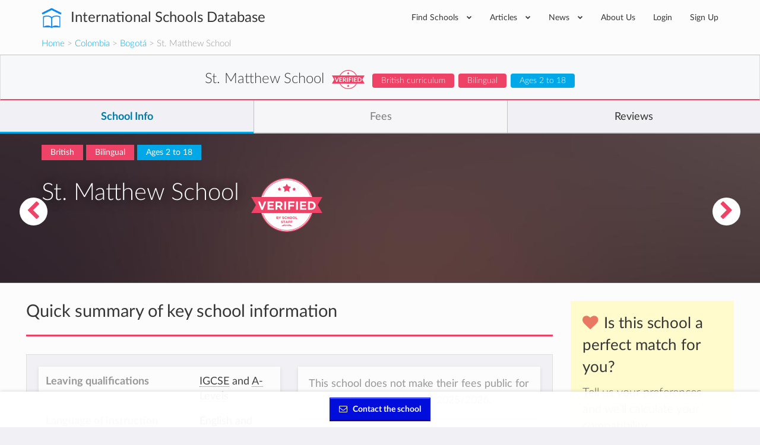

--- FILE ---
content_type: text/html; charset=utf-8
request_url: https://www.international-schools-database.com/in/bogota/st-matthew-school-bogota
body_size: 37590
content:
<!DOCTYPE html>
<html lang='en'>
<head>
  <title>St. Matthew School: Details and Information</title>
  <meta name='description' content='St. Matthew School details and info: Extracurricular activies, are teachers native, class sizes, school bus availability, etc.' />

  <script id="cookieyes" type="text/javascript" src="https://cdn-cookieyes.com/client_data/2505bd46ed753f19c02af40c/script.js"></script>

  <meta property='og:url' content='https://www.international-schools-database.com/in/bogota/st-matthew-school-bogota' />
<meta property='og:title' content='St. Matthew School: Details and Information' />
<meta property='og:description' content='St. Matthew School details and info: Extracurricular activies, are teachers native, class sizes, school bus availability, etc.' />
<meta property='og:type' content='place' />
<meta property='place:location:latitude' content='4.796317160709316' />
<meta property='place:location:longitude' content='-74.04573567546915' />
  <meta property='twitter:card' content='summary' />
<meta property='twitter:site' content='@IntSchoolsDB' />
<meta property='twitter:title' content='St. Matthew School: Details and Information' />
<meta property='twitter:description' content='St. Matthew School details and info: Extracurricular activies, are teachers native, class sizes, school bus availability, etc.' />

  <link href='https://cdn.international-schools-database.com' rel='preconnect' crossorigin>
  <link href="https://www.google-analytics.com/" rel="preconnect" crossorigin="anonymous" />

      <script src="https://cdn.international-schools-database.com/assets/critical-d698cb7a0d4a759baf39786079919f053062a2d89e79fdbff18588f365e37d6c.js" data-turbolinks-track="false"></script>
      <script src="https://cdn.international-schools-database.com/assets/application-178a7c9b61e6ae83de39663d3fd58da329e8bdc5ca27d52e055f5086e73bfc89.js" data-turbolinks-track="true" defer="defer"></script>

  <link rel="preload" href="https://cdn.international-schools-database.com/assets/fontawesome-webfont-3c4a1bb7ce3234407184f0d80cc4dec075e4ad616b44dcc5778e1cfb1bc24019.woff2" as="font" crossorigin="anonymous">
<link rel="preload" href="https://cdn.international-schools-database.com/assets/fontawesome-webfont-a7c7e4930090e038a280fd61d88f0dc03dad4aeaedbd8c9be3dd9aa4c3b6f8d1.woff" as="font" crossorigin="anonymous"> 
  <link rel="preload" href="https://cdn.international-schools-database.com/assets/LatoLatin-Light-e7f20acf99d6377102667d2c890598d84aa2a16df257ac87d324f0abdf467c2b.woff2" as="font" crossorigin="anonymous">
<link rel="preload" href="https://cdn.international-schools-database.com/assets/LatoLatin-Light-7ff2abf17af087e4a1fcb20434b31177c0dceef1c3ead81786feb1142e87c485.woff" as="font" crossorigin="anonymous"> 
  <link rel="preload" href="https://cdn.international-schools-database.com/assets/LatoLatin-Regular-ddd4ef7f97f4361b60841d59753218a57134b0f99f5b46a9612234f1c2733ab0.woff2" as="font" crossorigin="anonymous">
<link rel="preload" href="https://cdn.international-schools-database.com/assets/LatoLatin-Regular-9c46f7929b08c87518aa7efbbf1601e485eeed829f149e3f01beb50120cdb3be.woff" as="font" crossorigin="anonymous"> 
  <link rel="preload" href="https://cdn.international-schools-database.com/assets/LatoLatin-Bold-276401632a998400be8a5895038f4f72d3760d3c3d6aaf3cf445d109cb9d1540.woff2" as="font" crossorigin="anonymous">
<link rel="preload" href="https://cdn.international-schools-database.com/assets/LatoLatin-Bold-7cebe978fde661e6a5a690aad9bed83703318bf58c2901174deff6aa9baa5643.woff" as="font" crossorigin="anonymous"> 

  <style>
    @font-face { font-family:'FontAwesome'; src:url(https://cdn.international-schools-database.com/assets/fontawesome-webfont-d4f5a99224154f2a808e42a441ddc9248ffe78b7a4083684ce159270b30b912a.eot); src:url(https://cdn.international-schools-database.com/assets/fontawesome-webfont-d4f5a99224154f2a808e42a441ddc9248ffe78b7a4083684ce159270b30b912a.eot?#iefix) format("embedded-opentype"),url(https://cdn.international-schools-database.com/assets/fontawesome-webfont-3c4a1bb7ce3234407184f0d80cc4dec075e4ad616b44dcc5778e1cfb1bc24019.woff2) format("woff2"),url(https://cdn.international-schools-database.com/assets/fontawesome-webfont-a7c7e4930090e038a280fd61d88f0dc03dad4aeaedbd8c9be3dd9aa4c3b6f8d1.woff) format("woff"); font-weight:normal; font-style:normal; font-display:swap } @font-face { font-family:Glyphicons Halflings; src:url(https://cdn.international-schools-database.com/assets/glyphicons-halflings-regular-13634da87d9e23f8c3ed9108ce1724d183a39ad072e73e1b3d8cbf646d2d0407.eot); src:url(https://cdn.international-schools-database.com/assets/glyphicons-halflings-regular-13634da87d9e23f8c3ed9108ce1724d183a39ad072e73e1b3d8cbf646d2d0407.eot?#iefix) format("embedded-opentype"),url(https://cdn.international-schools-database.com/assets/glyphicons-halflings-regular-fe185d11a49676890d47bb783312a0cda5a44c4039214094e7957b4c040ef11c.woff2) format("woff2"),url(https://cdn.international-schools-database.com/assets/glyphicons-halflings-regular-a26394f7ede100ca118eff2eda08596275a9839b959c226e15439557a5a80742.woff) format("woff"); font-weight:normal; font-style:normal; font-display:swap } @font-face { font-family:'Lato'; src:url(https://cdn.international-schools-database.com/assets/LatoLatin-Light-1987a8711b4863cfaf4e3f362ec369f02c7db11664e9baa155a87cf8add5866d.eot); src:local('Lato Light'), local('Lato-Light'),url(https://cdn.international-schools-database.com/assets/LatoLatin-Light-1987a8711b4863cfaf4e3f362ec369f02c7db11664e9baa155a87cf8add5866d.eot?#iefix) format("embedded-opentype"),url(https://cdn.international-schools-database.com/assets/LatoLatin-Light-e7f20acf99d6377102667d2c890598d84aa2a16df257ac87d324f0abdf467c2b.woff2) format("woff2"),url(https://cdn.international-schools-database.com/assets/LatoLatin-Light-7ff2abf17af087e4a1fcb20434b31177c0dceef1c3ead81786feb1142e87c485.woff) format("woff"); font-weight:300; font-style:normal; font-display:swap } @font-face { font-family:'Lato'; src:url(https://cdn.international-schools-database.com/assets/LatoLatin-Regular-c6c970b103b3c3aa83f7a45172619a4451ea5f015f9f3ef4fd08c9a4aa895cbc.eot); src:local('Lato Regular'), local('Lato-Regular'),url(https://cdn.international-schools-database.com/assets/LatoLatin-Regular-c6c970b103b3c3aa83f7a45172619a4451ea5f015f9f3ef4fd08c9a4aa895cbc.eot?#iefix) format("embedded-opentype"),url(https://cdn.international-schools-database.com/assets/LatoLatin-Regular-ddd4ef7f97f4361b60841d59753218a57134b0f99f5b46a9612234f1c2733ab0.woff2) format("woff2"),url(https://cdn.international-schools-database.com/assets/LatoLatin-Regular-9c46f7929b08c87518aa7efbbf1601e485eeed829f149e3f01beb50120cdb3be.woff) format("woff"); font-weight:400; font-style:normal; font-display:swap } @font-face { font-family:'Lato'; src:url(https://cdn.international-schools-database.com/assets/LatoLatin-Bold-eca63e89a9e01a2fb9aaa1653bf5307cc89f36fdd013e4ef7c4cb353f983395a.eot); src:local('Lato Bold'), local('Lato-Bold'),url(https://cdn.international-schools-database.com/assets/LatoLatin-Bold-eca63e89a9e01a2fb9aaa1653bf5307cc89f36fdd013e4ef7c4cb353f983395a.eot?#iefix) format("embedded-opentype"),url(https://cdn.international-schools-database.com/assets/LatoLatin-Bold-276401632a998400be8a5895038f4f72d3760d3c3d6aaf3cf445d109cb9d1540.woff2) format("woff2"),url(https://cdn.international-schools-database.com/assets/LatoLatin-Bold-7cebe978fde661e6a5a690aad9bed83703318bf58c2901174deff6aa9baa5643.woff) format("woff"); font-weight:700; font-style:normal; font-display:swap } .awesome-marker { background:url(https://cdn.international-schools-database.com/assets/leaflet-awesome-markers/markers-soft-c11fd977f86c88d1b0118a59f14c5518da8d2ac4d135c00692043eca22453657.png) no-repeat 0 0; } .awesome-marker-shadow { background:url(https://cdn.international-schools-database.com/assets/leaflet-awesome-markers/markers-shadow-3369c77c3368a32f9e859f92d7e8983b6c711cc3a768adfa296a6feba4cadf3c.png) no-repeat 0 0; } .awesome-marker-icon-blue { background-position:-108px 0; } .awesome-marker-icon-purple { background-position:-144px 0; } @media (min--moz-device-pixel-ratio:1.5),(-o-min-device-pixel-ratio:3 / 2),(-webkit-min-device-pixel-ratio:1.5),(min-device-pixel-ratio:1.5),(min-resolution:1.5dppx) { .awesome-marker { background-image:url(https://cdn.international-schools-database.com/assets/leaflet-awesome-markers/markers-soft@2x-ddfadae3009e98729686160bc28bdb42066af2b715511236024e95822183e5d6.png); background-size: 720px 46px; } .awesome-marker-shadow { background:url(https://cdn.international-schools-database.com/assets/leaflet-awesome-markers/markers-shadow@2x-6a715e18c4ceb04bd297a3f91468df7f0024e1b4fca6b2b0995fb60f76304647.png) no-repeat; background-size: 35px 16px; } } .school-name .verified-stamp { background:url(https://cdn.international-schools-database.com/assets/schools/verified-badge.pink-67cbe920684e2673e49184a971dc12dd54c84ad4415f7914f6b4ce85230f47b0.png) right bottom no-repeat; } .special { background-image:url(https://cdn.international-schools-database.com/assets/theme/product-4-4f42ef8d5148e7c27ef358f73aa655f1080de8eac07c71ca1d96124e60ba168e.jpg); } .document-title { background-image:url(https://cdn.international-schools-database.com/assets/theme/slider-large-3-4d6106c5f0b854bfc1f59c068e654287af4f171cafab23f8aff13e8ac66e9a73.jpg); margin:-80px -750px 80px; padding:70px 750px } .cc-window{opacity:1;transition:opacity 1s ease}.cc-window.cc-invisible{opacity:0}.cc-animate.cc-revoke{transition:transform 1s ease}.cc-animate.cc-revoke.cc-top{transform:translateY(-2em)}.cc-animate.cc-revoke.cc-bottom{transform:translateY(2em)}.cc-animate.cc-revoke.cc-active.cc-bottom,.cc-animate.cc-revoke.cc-active.cc-top,.cc-revoke:hover{transform:translateY(0)}.cc-grower{max-height:0;overflow:hidden;transition:max-height 1s} .cc-link,.cc-revoke:hover{text-decoration:underline}.cc-revoke,.cc-window{position:fixed;overflow:hidden;box-sizing:border-box;font-family:Helvetica,Calibri,Arial,sans-serif;font-size:16px;line-height:1.5em;display:-ms-flexbox;display:flex;-ms-flex-wrap:nowrap;flex-wrap:nowrap;z-index:9999}.cc-window.cc-static{position:static}.cc-window.cc-floating{padding:2em;max-width:24em;-ms-flex-direction:column;flex-direction:column}.cc-window.cc-banner{padding:1em 1.8em;width:100%;-ms-flex-direction:row;flex-direction:row}.cc-revoke{padding:.5em}.cc-header{font-size:18px;font-weight:700}.cc-btn,.cc-close,.cc-link,.cc-revoke{cursor:pointer}.cc-link{opacity:.8;display:inline-block;padding:.2em}.cc-link:hover{opacity:1}.cc-link:active,.cc-link:visited{color:initial}.cc-btn{display:block;padding:.4em .8em;font-size:.9em;font-weight:700;border-width:2px;border-style:solid;text-align:center;white-space:nowrap}.cc-banner .cc-btn:last-child{min-width:140px}.cc-highlight .cc-btn:first-child{background-color:transparent;border-color:transparent}.cc-highlight .cc-btn:first-child:focus,.cc-highlight .cc-btn:first-child:hover{background-color:transparent;text-decoration:underline}.cc-close{display:block;position:absolute;top:.5em;right:.5em;font-size:1.6em;opacity:.9;line-height:.75}.cc-close:focus,.cc-close:hover{opacity:1} .cc-revoke.cc-top{top:0;left:3em;border-bottom-left-radius:.5em;border-bottom-right-radius:.5em}.cc-revoke.cc-bottom{bottom:0;left:3em;border-top-left-radius:.5em;border-top-right-radius:.5em}.cc-revoke.cc-left{left:3em;right:unset}.cc-revoke.cc-right{right:3em;left:unset}.cc-top{top:1em}.cc-left{left:1em}.cc-right{right:1em}.cc-bottom{bottom:1em}.cc-floating>.cc-link{margin-bottom:1em}.cc-floating .cc-message{display:block;margin-bottom:1em}.cc-window.cc-floating .cc-compliance{-ms-flex:1;flex:1}.cc-window.cc-banner{-ms-flex-align:center;align-items:center}.cc-banner.cc-top{left:0;right:0;top:0}.cc-banner.cc-bottom{left:0;right:0;bottom:0}.cc-banner .cc-message{-ms-flex:1;flex:1}.cc-compliance{display:-ms-flexbox;display:flex;-ms-flex-align:center;align-items:center;-ms-flex-line-pack:justify;align-content:space-between}.cc-compliance>.cc-btn{-ms-flex:1;flex:1}.cc-btn+.cc-btn{margin-left:.5em} @media print{.cc-revoke,.cc-window{display:none}}@media screen and (max-width:900px){.cc-btn{white-space:normal}.clear-in-desktop{clear:both}}@media screen and (max-width:414px) and (orientation:portrait),screen and (max-width:736px) and (orientation:landscape){.cc-window.cc-top{top:0}.cc-window.cc-bottom{bottom:0}.cc-window.cc-banner,.cc-window.cc-left,.cc-window.cc-right{left:0;right:0}.cc-window.cc-banner{-ms-flex-direction:column;flex-direction:column}.cc-window.cc-banner .cc-compliance{-ms-flex:1;flex:1}.cc-window.cc-floating{max-width:none}.cc-window .cc-message{margin-bottom:1em}.cc-window.cc-banner{-ms-flex-align:unset;align-items:unset}} .cc-floating.cc-theme-classic{padding:1.2em;border-radius:5px}.cc-floating.cc-type-info.cc-theme-classic .cc-compliance{text-align:center;display:inline;-ms-flex:none;flex:none}.cc-theme-classic .cc-btn{border-radius:5px}.cc-theme-classic .cc-btn:last-child{min-width:140px}.cc-floating.cc-type-info.cc-theme-classic .cc-btn{display:inline-block} .cc-theme-edgeless.cc-window{padding:0}.cc-floating.cc-theme-edgeless .cc-message{margin:2em 2em 1.5em}.cc-banner.cc-theme-edgeless .cc-btn{margin:0;padding:.8em 1.8em;height:100%}.cc-banner.cc-theme-edgeless .cc-message{margin-left:1em}.cc-floating.cc-theme-edgeless .cc-btn+.cc-btn{margin-left:0}
    .nav.social-links>li>a:active,.nav.social-links>li>a:focus,.nav.social-links>li>a:hover,a,table{background-color:transparent}.modal,.sr-only{overflow:hidden}.bootstrap-select.btn-group .dropdown-menu li a,.clickable,[role=button],button,input[type=submit]{cursor:pointer}caption,th{text-align:left}.btn-group .dropdown-toggle:active,.dropdown-toggle:focus,.modal,.navbar-toggle:focus,a:active,a:hover{outline:0}.alert-icon:before,.input-rating input[type=radio]+label:before,input[type=checkbox]+label:after{font-family:FontAwesome;-webkit-font-smoothing:antialiased}.currency,.header-logo,.label,.score-stars,.text-nowrap{white-space:nowrap}.detail-gallery img,.details-summary .summary-widget .admissions-contact .admissions-contact-image img,textarea.form-control{height:auto}.owl-carousel,html{-webkit-tap-highlight-color:transparent}.an_disc div,.reviews-preview .sidebar-review .review-author .review-author-type,.reviews-preview .sidebar-review .review-date,h5.fees-academic-year{font-style:italic}.caution h2,.post-content h2,.review-title h2{text-transform:uppercase}button,input[type=submit]{-webkit-appearance:button}html{font-family:sans-serif;-ms-text-size-adjust:100%;-webkit-text-size-adjust:100%}.collapse.in,.open>.dropdown-menu,.owl-carousel.owl-loaded,figure,figure:focus .close-button,footer,header{display:block}.countries .cities h3 a,.fees .next-years tr td:last-of-type,.fees .total-price-container h4,.working-hours .name,b,dt,optgroup,strong{font-weight:700}h1{margin:.67em 0}img{border:0;vertical-align:middle}button,input,optgroup,select,textarea{color:inherit;font:inherit;margin:0}input[type=checkbox],input[type=radio]{box-sizing:border-box;padding:0}textarea{overflow:auto;resize:vertical}table{border-collapse:collapse;border-spacing:0}@media print{*,:after,:before{background:0 0 !important;color:#000 !important;box-shadow:none !important;text-shadow:none !important}a,a:visited{text-decoration:underline}a[href]:after{content:" (" attr(href) ")"}.with-tooltip[title]:after,abbr[title]:after{content:" (" attr(title) ")"}a[href^="#"]:after,a[href^="javascript:"]:after{content:""}thead{display:table-header-group}img,tr{page-break-inside:avoid}img{max-width:100% !important}h2,h3,p,table.fees-sumup{orphans:3;widows:3}h2,h3,table.fees-sumup{page-break-after:avoid}.label{border:1px solid #000}.table{border-collapse:collapse !important}.table td,.table th{background-color:#fff !important}.table-bordered td,.table-bordered th{border:1px solid #ddd !important}}.detail-content .detail-video iframe,.detail-gallery img,.table,label{max-width:100%}.open-house picture img{padding:3px;background-color:#fff;box-shadow:0 2px 6px rgba(0,0,0,0.4);max-width:105%}*,:after,:before{-webkit-box-sizing:border-box;-moz-box-sizing:border-box;box-sizing:border-box}html{font-size:10px;height:100%}.modal-title,body{margin:0;line-height:1.428571429}button,input,select,textarea{font-family:inherit;font-size:inherit;line-height:inherit}a:focus,a:hover{color:#23527c;text-decoration:underline}.btn:active:focus,.btn:focus,a:focus,input[type=checkbox]:focus,input[type=radio]:focus{outline:dotted thin;outline:-webkit-focus-ring-color auto 5px;outline-offset:-2px}.sr-only{position:absolute;width:1px;height:1px;margin:-1px;clip:rect(0,0,0,0);border:0}h1,h2,h3,h4,h5,table.fees-sumup{font-family:inherit;font-weight:500;line-height:1.3}h4 small{font-weight:400;line-height:1;color:#777;font-size:75%}.mt20,h1,h2,h3,table.fees-sumup{margin-top:20px}dl,ul{margin-top:0}p{margin:0 0 10px;line-height:24.2px}.lead{margin-bottom:20px;font-size:16px;font-weight:300;line-height:1.4}.close,.label{font-weight:700}.small,small{font-size:85%}.right,.text-right{text-align:right}.page-header{border-bottom:1px solid #eee}ul{margin-bottom:10px}.alert>p,.detail-content .reasons .reason .reason-content .answer p:last-of-type,.detail-content .reasons .reason .reason-content p,.details-summary .summary-widget.summary-checklist table.detail-summary,.filter .form-group,.form-group .bootstrap-select.btn-group,.mb0,.reviews-preview .detail-overview-rating,.standard-listing h1.section-title,ul ul{margin-bottom:0}.table,dl,legend{margin-bottom:20px}.thumbnail-images,.welcome_message_picture_holder{padding-left:0;list-style:none;margin-left:-5px}.thumbnail-images>li{display:inline-block;padding-left:5px;padding-right:5px}dd,dt{line-height:1.428571429}.btn .caret,.btn-group>.btn:first-child,.detail-content .reasons .reason .reason-content,.footer-top .nav.social-links>li:first-child,.input-rating input[type=radio]+label:first-of-type,.recommended-schools .other-schools .card-small-content,.sticky-nav .navigation-name .card-small-content,dd{margin-left:0}.enquire-now{text-align:center;box-shadow:0 -.125rem .5rem 0 rgba(102,102,100,.24);width:100%;z-index:99;padding:10px 8px;background-color:rgba(255,255,255,.96);bottom:0;box-sizing:border-box}.navbar-fixed-bottom{margin-bottom:0;border-width:1px 0 0}.navbar-fixed-top,.navbar-fixed-bottom{position:fixed;right:0;left:0}.enquire-now .btn{background-color:#000ddb;border:1px solid #000ddb;box-shadow:inset 0 -1px 1px 0 #2200a2,inset 0 1px 1px 0 rgba(255,255,255,0.5);color:white;font-weight:bolder}@media(min-width:768px){.enquire-now{padding:6px 12px}}.with-tooltip[data-original-title],.with-tooltip[title],abbr[title]{cursor:help;border-bottom:1px dotted #777}.checkbox label,label{font-weight:400;cursor:pointer}.bootstrap-select.btn-group .dropdown-menu li.disabled a,.btn.disabled{cursor:not-allowed}.container,.container-fluid{margin-right:auto;margin-left:auto;padding-left:15px;padding-right:15px}.card-small:after,.card-small:before,.categories>ul:after,.categories>ul:before,.clearfix:after,.clearfix:before,.container-fluid:after,.container-fluid:before,.container:after,.container:before,.details-summary .summary-widget .admissions-contact .admissions-contact-inner .admissions-contact-title:after,.details-summary .summary-widget .admissions-contact .admissions-contact-inner .admissions-contact-title:before,.footer-bottom:after,.footer-bottom:before,.header-bottom:after,.header-bottom:before,.modal-footer:after,.modal-footer:before,.nav:after,.nav:before,.navbar-collapse:after,.navbar-collapse:before,.panel-body:after,.panel-body:before,.row:after,.row:before{content:" ";display:table}.card-small:after,.categories>ul:after,.clearfix:after,.container-fluid:after,.container:after,.details-summary .summary-widget .admissions-contact .admissions-contact-inner .admissions-contact-title:after,.footer-bottom:after,.header-bottom:after,.modal-footer:after,.nav:after,.navbar-collapse:after,.panel-body:after,.row:after{clear:both}.categories>ul,.row{margin-left:-15px;margin-right:-15px}.categories>ul>li,.col-lg-1,.col-lg-10,.col-lg-11,.col-lg-12,.col-lg-2,.col-lg-3,.col-lg-4,.col-lg-5,.col-lg-6,.col-lg-7,.col-lg-8,.col-lg-9,.col-md-1,.col-md-10,.col-md-11,.col-md-12,.col-md-2,.col-md-3,.col-md-4,.col-md-5,.col-md-6,.col-md-7,.col-md-8,.col-md-9,.col-sm-1,.col-sm-10,.col-sm-11,.col-sm-12,.col-sm-2,.col-sm-3,.col-sm-4,.col-sm-5,.col-sm-6,.col-sm-7,.col-sm-8,.col-sm-9,.col-xs-1,.col-xs-10,.col-xs-11,.col-xs-12,.col-xs-2,.col-xs-3,.col-xs-4,.col-xs-5,.col-xs-6,.col-xs-7,.col-xs-8,.col-xs-9{position:relative;min-height:1px;padding-left:15px;padding-right:15px}.bootstrap-select.form-control:not([class*=col-]),.btn-block,.btn-group-justified>.btn-group .btn,.col-xs-12,.detail-content .detail-actions .btn,.table,figure img,legend{width:100%}caption{padding-top:8px;padding-bottom:8px;color:#777}.table>tbody>tr>td,.table>tbody>tr>th,.table>tfoot>tr>td,.table>thead>tr>th{padding:8px;line-height:1.428571429;vertical-align:top;border-top:1px solid #ddd}.table>thead>tr>th{vertical-align:bottom;border-bottom:2px solid #ddd}.table>caption+thead>tr:first-child>th,.table>thead:first-child>tr:first-child>th{border-top:0}.bordered,.table-bordered,.table-bordered>tbody>tr>td,.table-bordered>tfoot>tr>td,.table-bordered>thead>tr>th{border:1px solid #ddd}.table-bordered>thead>tr>th{border-bottom-width:2px}.table-responsive{overflow-x:auto;min-height:.01%}@media screen and (max-width:767px){.table-responsive{width:100%;margin-bottom:15px;overflow-y:hidden;-ms-overflow-style:-ms-autohiding-scrollbar;border:1px solid #ddd}.table-responsive>.table{margin-bottom:0}.table-responsive>.table>tbody>tr>td,.table-responsive>.table>thead>tr>th{white-space:nowrap}.table-responsive>.table-bordered{border:0}.table-responsive>.table-bordered>tbody>tr>td:first-child,.table-responsive>.table-bordered>thead>tr>th:first-child{border-left:0}.table-responsive>.table-bordered>tbody>tr>td:last-child,.table-responsive>.table-bordered>thead>tr>th:last-child{border-right:0}.table-responsive>.table-bordered>tbody>tr:last-child>td{border-bottom:0}}.checkbox,.help-block{margin-bottom:10px;display:block}legend{display:block;font-size:21px;line-height:inherit;color:#333;border:0;border-bottom:1px solid #e5e5e5}label{display:inline-block;margin-bottom:5px;color:#444;font-size:14.3px}input[type=checkbox],input[type=radio]{margin:4px 0 0;line-height:normal}.checkbox{position:relative;margin-top:10px}.checkbox label{min-height:20px;padding-left:20px;margin-bottom:0}.checkbox input[type=checkbox]{position:absolute;margin-left:-20px}.help-block{margin-top:5px;color:#737373}.fade{opacity:0;-webkit-transition:opacity .15s linear;-o-transition:opacity .15s linear;transition:opacity .15s linear}.bootstrap-select .dropdown-toggle:after,.bootstrap-select.btn-group .dropdown-menu li a span.check-mark,.collapse,.detail-content .reasons .reason .reason-icon,.input-rating input[type=radio],.small-verified-stamp,figure:focus .center-hover,input[type=checkbox],input[type=radio]{display:none}.nav>li,.nav>li>a{display:block;position:relative}.btn-group .btn-group+.btn-group{margin-left:-1px}.btn-group>.btn-group,.card-small-image,.col-xs-1,.col-xs-10,.col-xs-11,.col-xs-12,.col-xs-2,.col-xs-3,.col-xs-4,.col-xs-5,.col-xs-6,.col-xs-7,.col-xs-8,.col-xs-9,.footer-bottom-left,.nav-pills>li{float:left}.btn-group>.btn-group:not(:first-child):not(:last-child)>.btn,.label{border-radius:0}.btn-group>.btn-group:first-child:not(:last-child)>.btn:last-child{border-bottom-right-radius:0;border-top-right-radius:0}.btn-group>.btn-group:last-child:not(:first-child)>.btn:first-child{border-bottom-left-radius:0;border-top-left-radius:0}.nav{margin-bottom:0;padding-left:0;list-style:none}.alert,.panel{margin-bottom:20px}.nav>li>a{padding:10px 15px}.nav>li>a:focus,.nav>li>a:hover{text-decoration:none;background-color:#eee}.nav-pills>li>a{border-radius:4px}.nav-pills>li+li{margin-left:2px}.navbar-collapse{overflow-x:visible;padding-right:15px;padding-left:15px;border-top:1px solid transparent;box-shadow:inset 0 1px 0 rgba(255,255,255,.1);-webkit-overflow-scrolling:touch}.navbar-toggle{position:relative;padding:9px 10px;background-color:transparent;background-image:none}.navbar-toggle .icon-bar{display:block;width:22px;height:2px;border-radius:1px}.navbar-toggle .icon-bar+.icon-bar{margin-top:4px}.label{display:inline;padding:.2em .6em .3em;font-size:75%;line-height:1;color:#fff;text-align:center;vertical-align:baseline}.alert{border:1px solid transparent}.alert h4{margin-top:0;color:inherit}.alert>p+p,.panel-group .panel+.panel{margin-top:5px}.alert-info{background-color:#d9edf7;border-color:#bce8f1;color:#31708f}.alert-warning{background-color:#fcf8e3;border-color:#faebcc;color:#8a6d3b}.alert-danger{background-color:#f2dede;border-color:#ebccd1;color:#a94442}.modal-content,.panel{background-color:#fff}.panel-title,.panel-title>a{color:inherit}.panel{border:1px solid transparent;border-radius:4px;-webkit-box-shadow:0 1px 1px rgba(0,0,0,.05);box-shadow:0 1px 1px rgba(0,0,0,.05)}.p15,.panel-body{padding:15px}.panel-heading{padding:10px 15px;border-bottom:1px solid transparent;border-top-right-radius:3px;border-top-left-radius:3px}.panel-title{margin-top:0;margin-bottom:0;font-size:16px}.facilities .facility,.mb20,.panel-group{margin-bottom:20px}.panel-group .panel{margin-bottom:0;border-radius:4px}.panel-group .panel-heading,.working-hours .day:last-child{border-bottom:0}.panel-group .panel-heading+.panel-collapse>.panel-body{border-top:1px solid #ddd}.panel-default{border-color:#ddd}.panel-default>.panel-heading{color:#333;background-color:#f5f5f5;border-color:#ddd}.panel-default>.panel-heading+.panel-collapse>.panel-body{border-top-color:#ddd}.close{float:right;font-size:21px;line-height:1;color:#000;text-shadow:0 1px 0 #fff;opacity:.2}.close:focus,.close:hover{color:#000;text-decoration:none;cursor:pointer;opacity:.5}button.close{padding:0;background:0;border:0;-webkit-appearance:none}.modal{display:none;position:fixed;top:0;right:0;bottom:0;left:0;z-index:1050;-webkit-overflow-scrolling:touch}.detail-banner,.header-inner,.header-wrapper,.modal-body,.modal-content,.modal-dialog,.textarea-resize{position:relative}.modal.fade .modal-dialog{-webkit-transform:translate(0,-25%);-ms-transform:translate(0,-25%);-o-transform:translate(0,-25%);transform:translate(0,-25%);-webkit-transition:-webkit-transform .3s ease-out;-moz-transition:-moz-transform .3s ease-out;-o-transition:-o-transform .3s ease-out;transition:transform .3s ease-out}.btn-secondary,.nav.social-links i{transition:background-color .15s linear}.modal-dialog{width:auto;margin:10px}.modal-content{border:1px solid rgba(0,0,0,.2);border-radius:6px;-webkit-box-shadow:0 3px 9px rgba(0,0,0,.5);box-shadow:0 3px 9px rgba(0,0,0,.5);background-clip:padding-box;outline:0}.modal-header{padding:15px;border-bottom:1px solid #e5e5e5;min-height:16.428571429px}.modal-header .close{margin-top:-2px}.modal-body{padding:15px}.modal-footer{padding:15px;text-align:right;border-top:1px solid #e5e5e5}.modal-footer .btn+.btn{margin-left:5px;margin-bottom:0}.pull-right{float:right !important}@-ms-viewport{width:device-width}.visible-lg-block,.visible-md-block,.visible-sm-block,.visible-xs-block,select.bs-select-hidden{display:none !important}@media(min-width:992px) and (max-width:1199px){.visible-md-block{display:block !important}}.btn-secondary{background-color:#ee4266;color:#fff;display:inline-block;padding:9px 15px}.btn-secondary:active,.btn-secondary:focus,.btn-secondary:hover{background-color:#ec2b53 !important;box-shadow:none !important;color:#fff;outline:0 !important;text-decoration:none}.detail-content #detailed-answers a,a.underlined,h1.section-title{text-decoration:underline}.accreditations,.caution,.center,.details-summary .summary-widget.summary-fees .empty-results,.fees .next-years th{text-align:center}.main-school-container .school-section-header:first-child,.mt0{margin-top:0 !important}.detail-content .add-review button,.detail-content .add-review p,.mt10{margin-top:10px}.mt30{margin-top:30px}.mb10{margin-bottom:10px}.categories>ul>li,.mb30,.widget{margin-bottom:30px}.mt-80{margin-top:-80px !important}.mb40{margin-bottom:40px}.mt100{margin-top:100px}.mt50{margin-top:50px}.detail-content .detail-follow .follow-btn:last-of-type,.mr0{margin-right:0}.mr10,button i{margin-right:10px}.ml20{margin-left:20px}.p8{padding:8px}.box-padding,.p20{padding:20px}.pb10{padding-bottom:10px !important}.pb20{padding-bottom:20px !important}.pt0{padding-top:0 !important}.pt20{padding-top:20px !important}.pl10{padding-left:10px !important}.pr10{padding-right:10px !important}.pr-half-em{padding-right:.5em !important}.page-header{border:0;margin:80px 0;padding:0;text-align:center}.page-header h1{color:#363636;font-size:39.6px;font-weight:300;margin:0;padding:0}.page-header p{color:rgba(54,54,54,.8);font-size:16.5px;margin:30px 0 0;padding:0}.working-hours .day{border-bottom:1px solid #e9e9e9;line-height:38px}.working-hours .hours{float:right;font-size:13.2px}.favorite-school-icon-holder,.floating-chevron a,.text-secondary,i.boarding-badge{color:#ee4266}.alert{border-radius:0;color:#fff;line-height:2;padding:20px 30px}.alert.alert-danger{background-color:#d9534f;border-color:#d43f3a}.alert.alert-warning{background-color:#fab95f;border-color:#f9ae46}.alert.alert-info{background-color:#67bbe5;border-color:#51b1e1}.alert.alert-light{background-color:#f5f5f5;border-color:#e8e8e8;color:#5a5b5c}.alert-icon:before{display:inline-block;font-size:26.4px;line-height:0;margin-right:10px;vertical-align:-3px}.alert-icon.alert-info:before{content:"\f05a"}.detail-label.label-primary,.label-primary{background-color:#00a8e8}.detail-label.label-secondary,.label-secondary{background-color:#ee4266}.detail-content .detail-overview-hearts i,.fa.score.min,.required{color:#d81814}.textarea-resize{border:7px solid #00a8e8;border-left-color:transparent;border-top-color:transparent;float:right;margin-top:-14px;pointer-events:none}input[type=checkbox]+label,input[type=radio]+label{display:block;padding-left:25px !important;position:relative}input[type=checkbox]+label:hover:before,input[type=radio]+label:hover:before{border-color:#00a8e8}input[type=checkbox]+label:before,input[type=radio]+label:before{background-color:#f1f1f5;border:2px solid #b6b7b8;border-radius:2px;content:"";display:inline-block;height:14px;line-height:1;margin-left:-25px;position:absolute;top:2px;transition:.1s linear;width:14px}input[type=checkbox]+label:after{color:#fff;content:"\f00c";font-size:0;left:6px;position:absolute;top:7px;transition:.1s linear}input[type=checkbox]:checked+label:before{border-width:7px;border-color:#00a8e8}input[type=checkbox]:checked+label:after{font-size:12.1px;left:2px;top:2px}input[type=radio]+label:before{border-radius:50%;content:""}input[type=radio]:checked+label:before{border-color:#00a8e8;border-width:5px}.input-rating input[type=radio]+label{display:inline-block;margin-left:-4px;padding-left:0 !important;padding-right:0;width:24px}.input-rating input[type=radio]+label:before{background-color:transparent;border:0;color:#ffd925;content:"\f006";display:inline-block;font-size:22px;height:14px;line-height:1;margin-left:0;position:static;text-align:center;top:2px;transition:none;width:14px}.fa-star:before,.input-rating input[type=radio]:checked+label:before{content:"\f005"}.header{display:table-row;height:1px}.header-wrapper{background-color:#fff;box-shadow:0 1px 1px rgba(0,0,0,.1);padding:0;z-index:200}.header-inner{display:table;width:100%}.header-content,.header-logo{display:table-cell;vertical-align:middle}.header-logo{padding:0 45px 0 0}#school-sidebar>div>div.detail-follow.detail-description>h5,.btn{white-space:normal}.header-logo a,.school-reviews .reviews,.school-reviews .total-review-rating,h1,h2,h3,h4,h5,table.fees-sumup{color:#363636}.header-logo a:active,.header-logo a:focus,.header-logo a:hover{color:#363636;text-decoration:none}.header-logo span{font-size:24.2px;font-weight:400;vertical-align:middle}@media(max-width:767px){.visible-xs-block{display:block !important}.hidden-xs{display:none !important}.header-logo span{font-size:19.8px;white-space:normal;display:table-cell}}@media(min-width:768px) and (max-width:991px){.visible-sm-block{display:block !important}.header-logo span{display:none}}.header-logo img{fill:#00a8e8;color:#00a8e8;margin:0 10px 0 0;vertical-align:middle}.header-content .nav{float:right;padding:12px 0}.footer-top,.navbar-toggle .icon-bar{background-color:#444}.header-nav-primary.nav .fa{font-size:8.8px;margin-left:10px;vertical-align:2px}.header-nav-primary.nav>li>a{padding:20px 17px}.footer-bottom .nav>li:last-child a,.header-nav-primary.nav>li:last-child>a{padding-right:0}.navbar-toggle{border:1px solid #444;border-radius:0;float:right;margin:14px 0}.header .home-made-breadcrumbs{margin-bottom:0;font-size:15px;padding:0 0 8px;font-weight:300;background-color:#fdfcfc}.footer{color:#fff;display:table-row;height:1px}.footer a{color:#26c3ff}.fa-inverse,.footer h2,figure .center-hover .fa-stack-2x{color:#fff}.footer-top{color:#fff;font-size:14.3px;padding:40px 0}.footer-top h2{font-size:26.4px;font-weight:300;margin:0 0 30px}.accreditations .accreditation,.details-summary .summary-widget.summary-fees table.fees-sumup,.footer-top p,.school-reviews .review-inner{margin:0}.footer-bottom{background-color:#363636;color:#fff;font-size:14.3px;padding:35px 0}.footer-bottom .nav>li>a{border-radius:0;color:#fff;padding:0 20px}.footer-bottom .nav>li>a:hover{background-color:transparent;color:#ee4266}.filter button[type=submit],.footer-bottom-right{float:right}h2.widgettitle{border-bottom:1px solid #e9e9e9;color:#5a5b5c;font-weight:300;line-height:60px;margin:0 0 30px;padding:0}.nav.social-links>li{border-radius:50%;margin:0 15px 3px 0}.nav.social-links i{background-color:#f7f8f9;border-radius:50%;color:rgba(54,54,54,.6);font-size:13.2px;height:24px;line-height:26px;text-align:center;width:24px}.nav.social-links i.fa-facebook{background-color:#365397;color:#fff}.nav.social-links i.fa-facebook:hover{background-color:#2f4984}.nav.social-links i.fa-twitter{background-color:#000100;color:#fff}.nav.social-links i.fa-twitter:hover{background-color:#0097d8}.nav.social-links i.fa-linkedin{background-color:#287bbc;color:#fff}.nav.social-links i.fa-linkedin:hover{background-color:#246da7}.nav.social-links i.fa-instagram{background-color:#ba4873;color:#fff}.nav.social-links i.fa-instagram:hover{background-color:#a94067}.card-small{background-color:#f1f1f5;margin:0 0 20px;padding:10px}.card-small-image img{width:80px}.card-small-content{margin-left:90px}.card-small-content h3{display:block;font-size:15.4px;font-weight:400;margin:0;padding:0;overflow:hidden;text-overflow:ellipsis;white-space:nowrap}.card-small-content h3 a,.color-black-light,.details-summary td.answer,.fees td{color:#444}.card-small-content h4{font-size:12.1px;margin:5px 0 0}.card-small-content h4 a,.detail-content .default-color,.school-body .detail-content .detail-follow h5,.school-reviews .rating-description,ul.dropdown-menu li a:hover{color:#97989a}.card-small-price{color:#00a8e8;font-size:13.2px;font-weight:400;margin:7px 0 0}.detail-content .detail-contact,.post-content{display:table-cell}.post-content h2{clear:both;font-size:18.7px;font-weight:400;margin:0 0 20px}.list-header{clear:both;display:inline-block;margin:30px 0 0;padding:15px 20px;width:100%}.categories>ul{margin-bottom:0;list-style:none;padding:0}.categories>ul>li>.categories-link{border-bottom:1px solid rgba(0,0,0,.05);color:#363636;display:block;font-size:18.7px;margin:0 0 10px;padding:0 0 10px}.categories>ul>li>.categories-link:before{color:#00a8e8;content:'—';display:none;font-size:13.2px;margin:0 10px 0 0;vertical-align:2px}.categories>ul>li>.categories-link:hover{color:#00a8e8;text-decoration:none}.detail-banner{background-position:center center;background-size:100% auto;height:500px}@media(max-width:767px){.detail-banner.h-img-right-mob{background-position:center right}}@media(min-width:768px){.detail-banner.h-img-right-desk{background-position:center right}.ml20-except-sm{margin-left:20px}}.detail-banner:before{background:-webkit-linear-gradient(to right,rgba(0,0,0,.1) -10%,rgba(0,0,0,.2) 20%,rgba(0,0,0,.2) 40%,rgba(0,0,0,0) 80%);background:-moz-linear-gradient(to right,rgba(0,0,0,.1) -10%,rgba(0,0,0,.2) 20%,rgba(0,0,0,.2) 40%,rgba(0,0,0,0) 80%);background:linear-gradient(to right,rgba(0,0,0,.1) -10%,rgba(0,0,0,.2) 20%,rgba(0,0,0,.2) 40%,rgba(0,0,0,0) 80%);bottom:0;content:'';left:0;position:absolute;right:0;top:0;z-index:1}.detail-banner .container{height:100%;position:relative}.detail-banner .detail-banner-left{position:absolute;top:50%;transform:translateY(-50%);-webkit-transform:translateY(-50%);z-index:1;left:15px}.detail-banner h2{color:#fff;font-size:39.6px;text-shadow:0 0 20px #000;margin-bottom:10px}.detail-banner .detail-banner-address{color:#fff;font-weight:300;text-shadow:0 0 20px #000}.detail-banner .detail-banner-rating{font-size:23.1px;margin:10px 0 0 1em;text-shadow:0 0 20px rgba(0,0,0,.5);color:#fff}small i.not-verified-reviews{font-size:75% !important;font-size:max(14px) !important;font-size:min(10px) !important}.detail-banner .detail-banner-rating small i.not-verified-reviews{color:#cbb !important}.reviews-preview-full-width small i.not-verified-reviews{font-size:min(12px) !important}#school-sidebar .reviews-score-summary .score-stars i,.average-rating-section .average-rating i,.detail-banner .detail-banner-rating i,.detail-content .detail-overview-rating .score-stars i,.reviews-preview .sidebar-review .total-review-rating i,.school-reviews .total-review-rating dd i,.score-stars i,.sticky-nav .navigation-name .card-small-content h4 .score-stars i,.yellow-stars{color:#ffd925}.detail-content h2{border-bottom:1px solid #e9e9e9;color:#363636;font-weight:400;margin:40px 0 30px;padding-bottom:20px}.detail-content .detail-contact div:last-of-type,.review-title h2{padding-bottom:0}.detail-content #detailed-answers,.review-content:last-child{border-bottom:0}.detail-content #detailed-answers a:hover{background-color:#e8ebee}.detail-content #detailed-answers i{display:inline-block;margin-right:10px}.detail-content .listing-detail-map{height:300px}.detail-content .detail-actions.row{margin-left:-10px;margin-right:-10px}.detail-content .detail-actions i{margin-right:4px}.detail-content .detail-overview-hearts,.detail-content .detail-overview-rating{font-size:19.8px;font-weight:300;margin-bottom:10px}.detail-content .detail-overview-hearts strong,.detail-content .detail-overview-rating strong{color:#363636;font-size:26.4px;font-weight:400}.detail-content .detail-overview-hearts i,.detail-content .detail-overview-rating i{font-size:26.4px;margin-right:5px}.detail-content .detail-overview-rating{border-bottom:2px solid #fff;margin-bottom:20px;padding-bottom:15px}.detail-content .detail-contact a,.detail-content .detail-overview-rating a{border-bottom:1px solid #f1f1f1;color:rgba(54,54,54,.6);transition:.15s linear}.detail-content .detail-contact a:hover,.detail-content .detail-overview-rating a:hover{border-color:transparent;color:#00a8e8}.detail-content .detail-contact a:focus,.detail-content .detail-overview-rating a:focus{text-decoration:none}.detail-content .detail-follow,.detail-content .detail-vcard,.review-content-wrapper{display:table;width:100%}.detail-content .detail-contact div{padding-bottom:12px;padding-left:30px;position:relative}.detail-content .detail-contact div i{color:#ee4266;left:0;margin-top:3px;position:absolute;text-align:center;width:15px}.detail-content .detail-contact div i.fa-mobile-phone{font-size:22px;margin-top:0}.detail-content .detail-description{border-bottom:1px solid #e9e9e9;margin-bottom:20px;padding-bottom:20px}.detail-content .detail-follow h5{display:table-cell;white-space:nowrap}.detail-content .detail-follow .follow-btn{background-color:#b6b7b8;border-radius:50%;color:#fff;display:inline-block;font-size:17.6px;height:30px;opacity:.85;padding-top:5px;margin:5px 8px 4px 0;text-align:center;transition:.07s linear;width:30px}.detail-content .detail-follow .follow-btn:hover{opacity:1}.detail-content .detail-follow .follow-btn.facebook{background-color:#365397}.detail-content .detail-follow .follow-btn.twitter{background-color:#000100}.detail-content .detail-follow .follow-btn.youtube{background-color:#f33}.detail-content .input-rating .rating-title{color:#444;margin-bottom:5px;margin-top:10px}.bootstrap-select.btn-group .dropdown-menu li,.detail-content .reasons .reason{position:relative}.detail-content .reasons .reason .reason-icon{position:absolute;left:0}.detail-content .reasons .reason .reason-icon i{display:block;background-color:#ee4266;border-radius:50%;color:#fff;font-size:26.4px;height:50px;line-height:20px;padding-top:14px;text-align:center;width:50px}.detail-content .reasons .reason .reason-content{border-bottom:1px dashed rgba(0,0,0,.1);margin-bottom:20px;padding-bottom:20px}.detail-content .reasons .reason:last-of-type .reason-content{border-bottom:0;margin-bottom:2px;padding-bottom:0}.detail-banner-info,.reviews-preview .sidebar-review:first-child{margin-top:1em}.premium-listing .detail-banner-info{margin-left:.5em}.detail-label{background-color:#ee4266;color:#fff;display:inline-block;font-size:14.3px;padding:3px 15px}.detail-gallery .detail-gallery-index{margin:0;position:relative;padding:10px 50px}.detail-gallery .detail-gallery-list-item{display:none;list-style:none;margin:0;padding:10px;transition:.15s linear;width:100%}.detail-gallery .detail-gallery-list-item a{border-bottom:0;display:block;overflow:hidden}.owl-carousel .detail-gallery-list-item a,button{overflow:visible}.details-summary .summary-widget .admissions-contact,.review{margin:0 0 30px}.details-summary .summary-widget .admissions-contact .admissions-contact-image{border-radius:50%;float:left;overflow:hidden;position:relative}.details-summary .summary-widget .admissions-contact .admissions-contact-inner{border:2px solid #b6b7b8;line-height:28px;margin:0 0 0 120px;position:relative}.details-summary .summary-widget .admissions-contact .admissions-contact-inner:before{border:20px solid transparent;content:'';left:-42px;position:absolute;top:20px}.details-summary .summary-widget .admissions-contact .admissions-contact-inner:after,.review-inner:after{border:19px solid transparent;border-right-color:#fff;content:'';display:block;left:-38px;position:absolute;top:21px}.details-summary .summary-widget .admissions-contact .admissions-contact-inner .admissions-contact-title{border-bottom:1px solid #f7f8f9;margin:0 0 20px;padding:0;float:right;width:100%}.review-inner{background-color:#f1f1f5;border:2px solid #f7f8f9;margin:0 0 0 120px;padding:20px;position:relative}.background-color,.background-gray,.detail-content #detailed-answers .panel-default>.panel-heading,.floating-chevron,.recommended-schools .other-schools .card-small{background-color:#fff}.review-inner:before{border:20px solid transparent;border-right-color:#f7f8f9;content:'';display:block;left:-42px;position:absolute;top:20px}.review-title{border-bottom:1px solid #f7f8f9;margin:12px 0 25px;overflow:hidden;padding:0 0 25px}.review-title h2{border-bottom:0;float:left;font-size:16.5px;font-weight:400;line-height:1;margin:2px 0 0;text-transform:uppercase}.review-overall-rating{color:#ffd925;float:right;font-size:19.8px;line-height:1;position:relative}.review-content{display:table-cell;padding:0 20px 0 35px}.review-rating{display:table-cell;width:105px}.fa{font:14px/1 FontAwesome;font-size:inherit;text-rendering:auto;-webkit-font-smoothing:antialiased;-moz-osx-font-smoothing:grayscale}.fa-search:before{content:"\f002"}.fa-2x,.fa-stack-2x{font-size:2em}.fa-stack{position:relative;display:inline-block;width:2em;height:2em;line-height:2em;vertical-align:middle}.fa-stack-1x,.fa-stack-2x{position:absolute;left:0;width:100%;text-align:center}.fa-stack-1x{line-height:inherit}.btn,.dropdown-menu>li>a{line-height:1.428571429;font-weight:400}.fa-envelope-o:before{content:"\f003"}.fa-heart:before{content:"\f004"}.fa-star-o:before{content:"\f006"}.fa-film:before{content:"\f008"}.fa-close:before,.fa-times:before{content:"\f00d"}.fa-search-plus:before{content:"\f00e"}.fa-book:before{content:"\f02d"}.fa-map-marker:before{content:"\f041"}.fa-forward:before{content:"\f04e"}.fa-chevron-left:before{content:"\f053"}.fa-chevron-right:before{content:"\f054"}.fa-times-circle:before{content:"\f057"}.fa-check-circle:before{content:"\f058"}.fa-question-circle:before{content:"\f059"}.fa-share:before{content:"\f064"}.fa-asterisk:before{content:"\f069"}.fa-warning:before{content:"\f071"}.fa-chevron-down:before{content:"\f078"}.fa-cogs:before{content:"\f085"}.fa-external-link:before{content:"\f08e"}.fa-trophy:before{content:"\f091"}.fa-twitter:before{content:"\1D54F"}.fa-facebook:before{content:"\f09a"}.fa-arrow-circle-right:before{content:"\f0a9"}.fa-users:before{content:"\f0c0"}.fa-link:before{content:"\f0c1"}.fa-linkedin:before{content:"\f0e1"}.fa-file-text-o:before{content:"\f0f6"}.fa-plus-square:before{content:"\f0fe"}.fa-angle-double-right:before{content:"\f101"}.fa-mobile-phone:before{content:"\f10b"}.fa-circle:before{content:"\f111"}.fa-flag-checkered:before{content:"\f11e"}.fa-star-half-o:before{content:"\f123"}.fa-info:before{content:"\f129"}.fa-usd:before{content:"\f155"}.fa-youtube:before{content:"\f167"}.fa-instagram:before{content:"\f16d"}.fa-tiktok:before{content:"\e07b"}.fa-university:before{content:"\f19c"}.fa-graduation-cap:before{content:"\f19d"}.fa-bed:before{content:"\f236"}.fa-calendar-check-o:before{content:"\f274"}.owl-carousel{display:none;width:100%;position:relative;z-index:1}.school-main .questionnaire-table td.question{text-align:right;width:35%}.school-main .questionnaire-table td.answer{color:#535353}.detail-description .break-sticky-day{width:min-content;display:inline-block;line-height:1.6em}del,span.subdued{color:#b6b7b8}.main-school-container .overflow-content{overflow:auto}.detail-content #detailed-answers .panel-default>.panel-heading a{background-color:#fff;color:#5a5b5c;font-size:19.8px;display:block}.detail-content #detailed-answers .panel-default>.panel-heading a i.fa{color:#ee4266;width:1em;text-align:center}.detail-content #detailed-answers .panel-body tr:first-child>td,.details-summary .summary-widget.summary-checklist table.detail-summary tr:first-child td,.details-summary .summary-widget.summary-checklist table.detail-summary tr:first-child th{border-top:0}.detail-banner-smaller .floating-chevron.left{left:33px}.detail-banner-smaller .floating-chevron.right{right:33px}.standard-listing .floating-chevron,.standard-listing.school-main .detail-banner-left.school-name{top:108px}.premium-listing .detail-banner-smaller{background-size:auto 440px;height:440px;min-height:calc(82vh - 54vw)}.premium-listing .floating-chevron{top:50%}.floating-chevron{position:absolute;border-radius:50%;font-size:33px;width:46.86px;text-align:center;z-index:2}.floating-chevron a:hover{color:#df143e}.school-name .verified-stamp{width:120px;height:91px;position:absolute;right:0;background-size:120px 91px}.school-name .school-verified-name{padding-right:140px;width:fit-content;position:relative}.detail-banner .detail-banner-rating{min-height:1em}.premium-listing .detail-banner-left.school-name{position:absolute;top:270px;background-color:rgba(54,54,54,.5);padding:13.2px;min-width:80%}.premium-listing .school-bio p{font-size:26.4px;line-height:33px}.premium-listing .premium-description{font-size:19.8px;color:#535353}.overview-rating.reviews-rating .review-stars a,.school-teaser .external-link-icon,.sticky-nav .navigation-name .card-small-content h4 a,a{color:#00a8e8}.premium-listing .premium-description p{line-height:28.6px}.premium-listing .detail-banner,.standard-listing .detail-banner{border-bottom:1px solid #5a5b5c}.premium-listing .detail-banner:before,.standard-listing .detail-banner:before{background:0}.standard-listing .detail-banner.verified.fees .verified-stamp,.standard-listing .detail-banner.verified.reviews .verified-stamp{top:26.4px}.premium-listing h2.detail-title{filter:drop-shadow(0 0 16px #000)}@media(max-width:767px){.header-logo img{vertical-align:baseline}.header-content .nav{background-color:#f1f1f5;float:none;left:-15px;margin-top:62px;padding:0;position:absolute;right:-15px;z-index:99999}.header-content .nav li{display:block;margin:0;float:none}.header-content .nav li a{border-bottom:1px solid #f7f8f9;border-radius:0;color:#363636;display:block;float:none;font-size:14.3px;padding:10px 20px !important;transition:.15s linear}.header-content .nav li a .fa{float:right;margin:5px 0 0;transform:rotate(-90deg);-webkit-transform:rotate(-90deg)}.header-content .nav li a:hover{color:#ee4266}.header-content .nav li>ul{display:none;margin:0;padding:0}.header-content .nav li>ul>li{background-color:rgba(0,0,0,.03) !important}.header-content .nav li>ul>li a{background-color:transparent !important}.header-content .nav li:hover>ul{display:block}.footer-top .col-sm-4{margin:50px 0}.footer-bottom .nav>li{border-bottom:1px solid rgba(255,255,255,.08);display:block;float:none;padding:10px 8px}.footer-bottom .nav>li a{padding:0}.footer-bottom .nav>li:last-child{border-bottom:0}.footer-bottom-left{float:none}.footer-bottom-right{float:none;margin-top:30px}.categories>ul>li{clear:both;margin:0 0 20px !important}.detail-banner{height:400px;background-size:100% 100%}.detail-banner .detail-banner-left{margin-left:15px}.detail-banner h2{font-size:33px}.detail-banner-info{margin-top:.3em}.details-summary .summary-widget .admissions-contact .admissions-contact-image,.details-summary .summary-widget .admissions-contact .admissions-contact-image img{width:50px}.details-summary .summary-widget .admissions-contact .admissions-contact-inner{margin:0 0 0 70px}.detail-banner-left.school-name .verified-stamp,.details-summary .summary-widget .admissions-contact .admissions-contact-inner:after,.details-summary .summary-widget .admissions-contact .admissions-contact-inner:before,.premium-listing .school-bio,.more-articles-bottom,.review-inner:after,.review-inner:before,.school-body .detail-content .reasons .reason .reason-icon{display:none}.review-inner{margin:0 0 0 80px}.review-overall-rating{float:none;margin:10px 0 0}.review-content{display:block;padding-right:0}.review-rating{display:block;margin:20px 0 0;padding:0;width:100%}.categories>ul>li,.col-lg-12,.col-lg-3,.col-lg-4,.col-lg-6,.col-lg-9,.col-md-5,.col-sm-12,.col-sm-2,.col-sm-3,.col-sm-4,.col-sm-5,.col-sm-7,.col-sm-8,.col-sm-9{padding-left:10px;padding-right:10px}.footer .footer-top{padding-top:10px}.footer .footer-top .container{padding-left:30px;padding-right:30px}.footer .footer-top .container h2{margin-bottom:10px;margin-top:30px}.box-padding{padding:12px}.school-main .questionnaire-table td.answer,.school-main .questionnaire-table td.question{display:block;width:100%;text-align:left}.school-main .questionnaire-table tr:not(:first-child)>td.question{margin-top:1.2em}.school-main .questionnaire-table td.answer{border-top:0;padding-top:4.4px}.detail-banner-smaller .floating-chevron{display:unset;top:unset;bottom:2px;font-size:22px;width:32px}.detail-banner-smaller .floating-chevron.left{padding-right:3px;left:3px}.detail-banner-smaller .floating-chevron.right{padding-left:3px;right:3px}.school-body .detail-content .reasons .reason .reason-content,.standard-listing .detail-banner-left.school-name{margin-left:0}.school-body .detail-content .reasons .reason .thumbnail-images{text-align:center}.school-body .detail-content .reasons .reason .thumbnail-images li{padding:4.4px}.school-body .detail-content .reasons .reason .thumbnail-images img{max-height:initial}.school-name .verified-stamp{right:5px}.detail-banner .detail-banner-rating{margin:0;min-height:initial}.detail-banner-left.school-name .school-verified-name{padding-right:0}.detail-banner-left.school-name .school-verified-name .small-verified-stamp{display:inline}.standard-listing.school-main .detail-banner-left.school-name{top:160px}.premium-listing .detail-banner-left.school-name{margin-left:0;position:relative;top:218px;height:fit-content;left:unset}.premium-listing .school-header.container{padding-left:0;padding-right:0}.premium-listing .detail-banner,.standard-listing .detail-banner{background-size:auto 286px;height:286px}.premium-listing .detail-banner.verified,.standard-listing .detail-banner.verified{height:306px}.premium-listing .detail-banner .detail-label,.standard-listing .detail-banner .detail-label{margin-top:4.4px}.standard-listing .detail-banner.verified.fees .verified-stamp,.standard-listing .detail-banner.verified.reviews .verified-stamp{top:0}.detail-banner .detail-banner-left{top:60%}}.fa.score{padding:0 .2em 0 .5em}.fa.score.max{color:#8dc63f}.fees .fees-sumup-container{margin:10px 20px 30px;text-align:center}.fees .fees-sumup-container h1{margin-top:10px;font-weight:bolder}.details-summary .summary-widget .admissions-contact .admissions-contact-inner .directions,.fees .total-price-container{margin-top:13.2px}@media(max-width:768px){.fees h1.fees-back-link{margin-top:0}.fees #main-content-section{padding-left:0;padding-right:0}.fees .module{padding-left:4px;padding-right:4px}.fees .total-price-container h4{text-align:center}}.background-highlight{background:linear-gradient(#fffbcc,#fffbcc);color:#535353}.btn,.btn-default:active,.btn-primary:active,.btn:active,.form-control{background-image:none}.label-note{background-color:#f37a93;border-radius:50%;color:#fff;font-size:11px;min-height:17.6px;min-width:17.6px;padding:4.4px 6.6px}table.fees-sumup{line-height:33px;width:100%;border-collapse:separate;border-spacing:20px 0}table.fees-sumup th{font-size:17.6px;font-weight:400;padding-right:6.6px;min-width:6em}table.fees-sumup td{font-size:22px;text-align:right}@media(min-width:979px){.premium-listing .container-fluid,.standard-listing .container-fluid{padding-left:44px;padding-right:44px}}.thumbnail-images img,.welcome_message_picture_holder img{padding:3px;background-color:#fff;box-shadow:0 2px 6px rgba(0,0,0,.4);max-height:134px}.button-bar{justify-content:space-between;display:flex}@media(min-width:991px){.other-schools-section.full-width{display:none}}.card-small-content h3,.recommended-schools h3,.school-body .detail-content .detail-follow .follow-btn{line-height:1.2em}.recommended-schools .recommended-schools .card-small,.school-teaser .card-small.premium{box-shadow:0 2px 6px rgba(0,0,0,.3);border:1px solid #666;background-color:#fff}.recommended-schools .city-name{font-variant:all-small-caps;text-decoration:underline;text-decoration-color:#ee4266;margin-bottom:4px}.button-bar .btn{font-size:20.9px;padding:3.3px 0;width:39.6px;height:39.6px;border-radius:4.4px}.button-bar .btn.btn-highlighted{background-color:#8dc63f;opacity:1;color:#fff}.premium-listing .button-bar .btn{width:36.3px;height:37.4px}.facilities .facility h3{margin:0;padding:1em 0 .25em}.facilities .facility .detail-gallery-list-item a img{padding:0;border:3px solid #f1f1f5}.overview-rating strong.sumup,h5{font-size:17.6px}.overview-rating.reviews-rating .sumup{display:table-cell;font-size:24.2px;text-align:right}.overview-rating.reviews-rating .review-stars{display:table-cell;line-height:35.2px;padding-left:20px}.overview-rating.reviews-rating .review-stars .number-of-reviews{line-height:24.2px}.school-body .detail-content h2{border-bottom:3px solid #ee4266;margin-top:57.2px}.school-body .detail-content .detail-follow .follow-btn.linkedin{background-color:#287bbc}.school-body .detail-content .detail-follow .follow-btn.instagram{background-color:#ba4873}.school-body .detail-content .detail-follow .follow-btn.tiktok{background-color:#fff}#school-sidebar-container{z-index:10}.detail-content .reasons .reason .reason-content .answer p,.open-house .alert>p{margin-bottom:1em}.details-summary.admissions .summary-widget h2{display:inline-block;padding-bottom:11px;margin-bottom:19.8px}.details-summary .summary-widget{padding:15.4px;box-shadow:0 2px 6px rgba(0,0,0,.1);margin-top:15.4px}.details-summary .summary-widget:first-child,.school-reviews .school-body .detail-content h2{margin-top:0}.details-summary .summary-widget .link-read-more{text-align:right;margin-top:15.4px;margin-bottom:15.4px}.details-summary .summary-widget.summary-contact,.details-summary .summary-widget.summary-contact{margin-bottom:9.9px}.details-summary .summary-widget.summary-map .legend-title{margin-top:9.9px;margin-bottom:9.9px}.details-summary .summary-widget.summary-map .legend-address{margin-top:9.9px;margin-bottom:9.9px;font-size:smaller}.details-summary .summary-widget.summary-map .leaflet-blue{color:#46abdd}.details-summary .summary-widget.summary-map .leaflet-green{color:#72b026}.details-summary .summary-widget .admissions-contact .admissions-contact-image,.details-summary .summary-widget .admissions-contact .admissions-contact-image img{width:100px}.details-summary .summary-widget .admissions-contact .admissions-contact-inner{border:0;padding:0;margin-top:17.6px}.details-summary .summary-widget .admissions-contact .admissions-contact-inner:before{border:0;display:none}.details-summary .summary-widget .admissions-contact .admissions-contact-inner p{margin-bottom:.6em}.details-summary .summary-widget .admissions-contact .admissions-contact-inner .admissions-contact-title h2{float:left;font-size:16.5px;font-weight:400;text-transform:uppercase;padding-bottom:8.8px;margin:0}.details-summary .summary-widget .admissions-button-bar{display:flex;justify-content:space-around;flex-wrap:wrap}.details-summary .summary-widget .post-content h2{margin-top:11px}.details-summary .row:not(:first-child){margin-top:9.9px}#school-sidebar .logo-and-name-container .school-logo{background-color:#fff;padding:4px;border-radius:8px;box-shadow:0 2px 6px rgba(0,0,0,.1)}#school-sidebar .logo-and-name-container .school-name{vertical-align:middle;padding-left:9.9px}.accreditations .accreditation img{padding:6.6px;margin-top:13.2px;max-width:132px}.owl-carousel .detail-gallery-list-item{margin-bottom:13.2px}.owl-carousel .detail-gallery-list-item a img{width:unset}.background-white .detail-video iframe{padding:3px;background-color:#fff;box-shadow:0 2px 6px rgba(0,0,0,.4)}.video-placeholder-normal,.video-placeholder-youtube{padding:3px;background-color:#fff;box-shadow:0 2px 6px rgba(0,0,0,.4);margin:auto}figure:focus,figure:hover{-webkit-box-shadow:0 3px 10px #666;-moz-box-shadow:0 3px 10px #666}.welcome_message_picture_holder{margin-right:29.7px;text-align:center}.welcome_message_picture_holder img{max-width:100%;margin-top:0;max-height:fit-content;height:216px}.welcome_message_picture_holder p{margin-top:6.6px}p.welcome-message{max-width:154px}.an_disc{max-width:728px;margin:auto}.an_disc div{font-size:75%;text-align:right;padding-right:.5em}.extra-articles.cards-small{margin:10px -15px 0}.modal-title-container{border-bottom:3px solid #ee4266;padding-bottom:12px}.sticky-nav{color:#363636;position:sticky;top:0;z-index:99;transition:.6s ease-in;-webkit-transition:.6s ease-in}.sticky-nav .navigation-name{background-color:#f7f8f9;display:block}.sticky-nav .navigation-name img.logo{width:46px !important;height:46px !important}.sticky-nav .navigation-name .card-small-image{background-color:#fff;padding:2px;margin-right:6px;border:1px solid silver}.sticky-nav .navigation-name .card-small-content img{padding:0 6px}.sticky-nav .navigation-name .card-small-content h3{white-space:normal;line-height:1.3em;font-weight:400}.sticky-nav .navigation-name .card-small-content h3 .detail-label{line-height:normal;border-radius:4px}.sticky-nav .navigation-name .card-small-content h4{margin:5px 0}.sticky-nav .navigation-name .card-small-content.no-margin{margin-left:1em}.sticky-nav .navigation-name .card-small{margin:0;background-color:#f7f8f9;border-bottom:2px solid #ee4266;padding:10px 10px 4px}.sticky-nav .btn-school-navigation .btn{overflow:hidden;background-color:#f1f1f5;border-left:1px solid silver}.sticky-nav .btn-school-navigation .btn-group:first-child .btn{border-left:0}.sticky-nav .btn-school-navigation .btn.disabled{color:#7b7b7b;background-color:#f6f6f9;opacity:1}.sticky-nav .btn-school-navigation .btn.selected{color:#007cab;font-weight:700;cursor:default}.sticky-nav .btn-school-navigation .btn.selected:after{background-color:#00a8e8;height:3px}@media(min-width:768px){.lead{font-size:21px}.categories>ul>li,.col-sm-12,.col-sm-2,.col-sm-3,.col-sm-4,.col-sm-5,.col-sm-7,.col-sm-8,.col-sm-9{float:left}.col-sm-2{width:16.6666666667%}.col-sm-3{width:25%}.categories>ul>li,.col-sm-4{width:33.3333333333%}.col-sm-5{width:41.6666666667%}.col-sm-7{width:58.3333333333%}.col-sm-8{width:66.6666666667%}.col-sm-9{width:75%}.col-sm-12{width:100%}.col-sm-pull-3{right:25%}.col-sm-push-9{left:75%}.navbar-collapse{width:auto;border-top:0;box-shadow:none}.navbar-collapse.collapse{display:block !important;height:auto !important;padding-bottom:0;overflow:visible !important}.header-content .nav>li .mega-menu>li:last-child:after,.navbar-toggle{display:none}.modal-dialog{width:600px;margin:30px auto}.modal-content{-webkit-box-shadow:0 5px 15px rgba(0,0,0,.5);box-shadow:0 5px 15px rgba(0,0,0,.5)}.header-content .nav>li{margin:0}.header-content .nav>li>a{border-radius:0;color:#363636;font-size:14.3px;padding:6px 20px}.header-content .nav>li .mega-menu,.header-content .nav>li .sub-menu{background-color:#f1f1f5;border:1px solid #e9e9e9;left:0;opacity:0;visibility:hidden;list-style:none}.header-content .nav>li>a:hover{background-color:transparent;color:#ee4266}.header-content .nav>li>a:active,.header-content .nav>li>a:focus{background-color:transparent}.header-content .nav>li:hover>a{color:#ee4266 !important}.header-content .nav>li:hover>.mega-menu,.header-content .nav>li:hover>.sub-menu{opacity:1;transition:opacity .15s linear;visibility:visible}.header-content .nav>li .sub-menu{display:block;margin:0;padding:0;position:absolute;width:220px;z-index:10}.header-content .nav>li .sub-menu li{border-bottom:1px solid #e9e9e9}.header-content .nav>li .sub-menu li a{color:#97989a;display:block;font-size:12.1px;padding:10px 20px;text-transform:uppercase;transition:.15s linear;white-space:nowrap}.header-content .nav>li .sub-menu li a:hover{background-color:#fafafa;color:#ee4266;text-decoration:none}.header-content .nav>li .sub-menu li:last-child{border-bottom:0}.header-content .nav>li .mega-menu>li ul a:hover,.header-content .nav>li .sub-menu li:hover>a{color:#ee4266}.header-content .nav>li.has-mega-menu{position:inherit}.header-content .nav>li .mega-menu{display:table;padding:20px;position:absolute;right:0;width:100%;z-index:999}.header-content .nav>li .mega-menu>li{display:table-cell;padding:5px 0;position:relative;vertical-align:top;width:20%}.header-content .nav>li .mega-menu>li:after{background-color:rgba(0,0,0,.05);bottom:0;content:'';display:block;height:100%;margin:0 20px 0 0;position:absolute;right:0;top:0;width:1px}.header-content .nav>li .mega-menu>li legend.continent-name{color:#363636 !important;display:block;font-size:15.4px;margin:0;padding:0;border:0;border-bottom:0;-webkit-padding-start:0;-webkit-padding-end:0}.header-content .nav>li .mega-menu>li ul{list-style:none;margin:10px 0 0;padding:0}.header-content .nav>li .mega-menu>li ul a{color:#97989a;display:block;font-size:12.1px;line-height:34px;text-transform:uppercase}.sticky-nav .navigation-name .card-small-content h3,.sticky-nav .navigation-name .card-small-content h4{margin:0 0 0 .6em;display:inline-block;line-height:60px;vertical-align:bottom;font-weight:300}.sticky-nav .navigation-name .card-small-content h3{font-size:24.2px}.sticky-nav .navigation-name .card-small-content h4{font-size:19.8px}.sticky-nav .navigation-name .card-small{text-align:center}.sticky-nav .navigation-name .card-small .card-small-image{vertical-align:top;display:inline-block;float:none}.sticky-nav .navigation-name .card-small .card-small-content{display:inline-block}.header-content .nav>li ul.mega-menu>li{width:12.5%}.header-content .nav>li .mega-menu li{width:fit-content;padding-right:14px}.header-content .nav>li .mega-menu li legend.continent-name{height:3em;border-bottom:2px solid #ee4266;display:flex;align-items:flex-end;padding-bottom:4px}.header-content .nav>li .mega-menu li ul>li>a{line-height:unset;margin-bottom:1.2em}.header-content .nav>li .mega-menu li:after{margin:0 12px 0 0}}h1.section-title{font-weight:bolder;color:#fff;text-decoration-color:#ee4266;font-size:49.5px}.premium-listing h1.section-title{filter:drop-shadow(0 0 6px #000);width:fit-content;padding:6px 18px;margin:auto}.standard-listing h2.detail-title{margin-top:18px}.standard-listing .detail-banner.verified.fees .verified-stamp{top:0}.detail-banner-smaller{height:252px}.main,body{height:100%}.school-multiheader i.boarding-badge{margin-left:.5em;font-size:24px}.video-container{padding:56.25% 0 0 0;position:relative}.video-container iframe,.video-container object,.video-container embed{position:absolute;top:0;left:0;width:100%;height:100%}.video-container{padding:56.25% 0 0 0;position:relative}.video-container iframe,.video-container object,.video-container embed{position:absolute;top:0;left:0;width:100%;height:100%}.color-danger{color:#d9534f}.review-form .form-section{border-bottom:1px solid #f37a93}.review-form .form-control{font-size:.9em}.review-form select[required=required]{display:inherit !important;opacity:0;height:0}.review-form input[type=checkbox][required=required]{display:inherit;opacity:0}@media(max-width:991px){.recommended-schools.widget,.sticky-nav .navigation-name .card-small-content h3 .detail-label{display:none}.other-schools-section.full-width{margin-top:40px}.details-summary .summary-widget .admissions-contact .admissions-contact-image{float:none}.sticky-nav .btn-school-navigation .btn{line-height:1.3em;height:2.75em;padding:.5em 0;font-size:15.4px}h1.section-title{font-size:xx-large}.school-multiheader i.boarding-badge{vertical-align:bottom}.review-form{margin-bottom:44px;padding-bottom:44px;border-bottom:3px solid #e9e9e9}.review-form label{font-size:1em}.review-form .input-rating input[type=radio]+label{width:2.4em}.review-form .input-rating input[type=radio]+label:before{font-size:2em;-webkit-font-smoothing:antialiased;height:1em;line-height:1;margin-left:0;position:static;text-align:center;top:2px;transition:none;width:14px}.review-form .input-rating .rating-title{margin-top:1.2em}.review-form .tos-agreement{font-size:14px}}.reviews span[role=tooltip],.school-reviews span[role=tooltip]{border-bottom:1px dashed #97989a}.average-rating-section{margin-bottom:3em}.average-rating-section .average-rating{color:#363636;font-size:xx-large;margin-bottom:10px}.average-rating-section caption{color:#444;font-weight:400;border-bottom:1px solid #ee4266;max-width:max-content;padding-bottom:0;margin:8px auto}.average-rating-section table{margin:auto}.average-rating-section tbody td{padding-bottom:6px}.average-rating-section tfoot{text-align:right;color:#b6b7b8;font-style:italic}.average-rating-section tfoot td{padding-top:1em}.school-reviews .header-with-button{padding-bottom:8px;margin-bottom:18px}.school-reviews .review{font-size:.8em}.school-reviews .review-inner:after,.school-reviews .review-inner:before{border:0}.school-reviews .reviewer-kind{clear:left;padding:.5em 0 0 .5em;color:#97989a}.school-reviews .review-content{padding-left:0}.school-reviews .review-overall-rating{padding-left:.4em}.school-reviews .review-rating{max-width:fit-content;min-width:300px}.school-reviews .review-rating tr td{color:#363636;min-width:max-content;padding-bottom:6px}.school-reviews .school-body .detail-content h2.separator{margin-top:120px}.school-reviews .total-review-rating dd{min-width:11em}.school-reviews .review-title{padding-bottom:0;margin-bottom:10px}.school-reviews h2{line-height:1.3}#school-sidebar,.reviews-preview{background-color:#fff;color:#5a5b5c;font-size:15.4px;margin-bottom:1em}.reviews-preview .review-stars{font-size:16.5px;color:#5a5b5c}.reviews-preview .sidebar-review{margin:2em 0 0;border-bottom:2px solid #fff;padding-bottom:10px}.reviews-preview .sidebar-review .review-author{border-bottom:1px solid #ee4266;font-weight:300;color:#444;font-size:17.6px;padding-bottom:6px;margin:0 0 6px}.reviews-preview .sidebar-review .review-body{margin-top:6px}.first-rating i{font-size:2em;color:#5a5b5c}@media(min-width:1199px){.reviews-preview-sidebar{margin-top:40px}.reviews-preview .sidebar-review .aspects-review-rating table .rating-description,.reviews-preview-full-width{display:none}}.aspects-review-rating caption,.review-rating caption{color:#444;font-weight:400;border-bottom:1px solid #ee4266;margin-bottom:8px;padding-bottom:0}.aspects-review-rating caption{max-width:max-content;margin-left:auto;margin-right:auto}.aspects-review-rating table{margin:1em auto}.aspects-review-rating tr td{min-width:max-content;padding-bottom:6px}.sidebar-review .total-review-rating{color:#363636;font-weight:700;margin-bottom:1em}.review-overall-rating dl.total-review-rating dt{display:inline;padding-right:12px}.review-overall-rating dl.total-review-rating dd{display:inline}.card-small-image a.btn.square{width:80px;height:80px;padding:14px 24px;font-size:33px}.categories-link{font-variant:all-small-caps}.adsslot.listing-top{margin-bottom:22px}#school_location_map{height:400px}.countries .cities h3{border-bottom:1px solid #ee4266;padding-bottom:8px;max-width:fit-content}.list-header{background-color:#fff;color:#ee4266;font-size:22px;margin-bottom:30px}.list-header-boxed{font-size:revert;border-bottom:2px solid #ee4266;font-weight:bolder;padding-left:0}.header-content .nav>li .sub-menu.auto-width{width:auto}.header-content .nav>li>a{padding:20px 15px}@media(max-width:1199px){.reviews-preview-sidebar{display:none}.reviews-preview-full-width{margin-top:40px}.header-nav-primary{max-height:90vh;overflow-y:scroll;border-bottom:4px solid silver}.header-content .nav>li>a{padding:20px 12px}}.fade-in-out{animation:1s infinite alternate fadeIn}@keyframes fadeIn{from{opacity:0}}.post-content p{color:#5a5b5c;margin:0}#enquire-form input[type=checkbox][required=required]{display:inherit;opacity:0;margin:auto}.enquire-form-padding{padding:30px}body{background-color:#f1f1f5;color:#97989a;font-family:Lato,Helvetica,Arial,"Lucida Grande",sans-serif;font-size:17.6px;overflow-x:hidden;width:100%}a{text-decoration:none;transition:color .15s linear}a:hover{color:#0096cf;text-decoration:none}h1,h2,h3,table.fees-sumup{font-weight:300;margin-bottom:30px}h1{font-size:33px}h2{font-size:28.6px}h3,table.fees-sumup{font-size:24.2px}h4,h5{margin-top:10px;font-weight:400;margin-bottom:10px}h4{font-size:19.8px}.page-wrapper{background-color:#fff;display:table;height:100%;overflow:hidden;table-layout:fixed;width:100%}.main{display:table-row}.main-inner{padding:80px 0}.caution h1{color:#00a8e8;font-size:220px;font-weight:700;margin:0 0 30px}.caution h2{color:#363636;font-size:44px;font-weight:400}.background-white{background-color:#f1f1f5;border:1px solid #dfdddd}.btn-default,.dropdown-menu,.form-control{background-color:#fff}figure{width:90%;margin:40px auto;background:#fff;border:10px solid #fff;-webkit-box-shadow:0 3px 10px #ccc;-moz-box-shadow:0 3px 10px #ccc;-webkit-transition:.7s;-moz-transition:1s;position:relative}figure:hover{-webkit-transform:scale(1.1);-moz-transform:scale(1.1);-ms-transform:scale(1.1,1.1)}figure:focus{outline:0;-webkit-transform:scale(2.5);-moz-transform:scale(2.5);-ms-transform:scale(2.5,2.5);z-index:9999}figure .close-button{display:none;position:absolute;top:-1em;right:-.75em;font-size:.6em}figure .center-hover{opacity:.9;z-index:500;top:50%;position:absolute;left:50%;transform:translateX(-50%) translateY(-50%);font-size:2em}figure .center-hover .fa-stack-1x{color:gray}.col-xs-1{width:8.3333333333%}.col-xs-2{width:16.6666666667%}.col-xs-3{width:25%}.col-xs-4{width:33.3333333333%}.col-xs-5{width:41.6666666667%}.col-xs-6{width:50%}.col-xs-7{width:58.3333333333%}.col-xs-8{width:66.6666666667%}.col-xs-9{width:75%}.col-xs-10{width:83.3333333333%}.col-xs-11{width:91.6666666667%}.col-xs-pull-1{right:8.3333333333%}.col-xs-pull-2{right:16.6666666667%}.col-xs-pull-3{right:25%}.col-xs-pull-4{right:33.3333333333%}.col-xs-pull-5{right:41.6666666667%}.col-xs-pull-6{right:50%}.col-xs-pull-7{right:58.3333333333%}.col-xs-pull-8{right:66.6666666667%}.col-xs-pull-9{right:75%}.col-xs-pull-10{right:83.3333333333%}.col-xs-pull-11{right:91.6666666667%}.col-xs-pull-12{right:100%}.col-xs-offset-1{margin-left:8.3333333333%}.col-xs-offset-2{margin-left:16.6666666667%}.col-xs-offset-3{margin-left:25%}.col-xs-offset-4{margin-left:33.3333333333%}.col-xs-offset-5{margin-left:41.6666666667%}.col-xs-offset-6{margin-left:50%}.col-xs-offset-7{margin-left:58.3333333333%}.col-xs-offset-8{margin-left:66.6666666667%}.col-xs-offset-9{margin-left:75%}.col-xs-offset-10{margin-left:83.3333333333%}.col-xs-offset-11{margin-left:91.6666666667%}.col-xs-offset-12{margin-left:100%}@media(min-width:768px){.container{width:750px}.col-sm-1,.col-sm-10,.col-sm-11,.col-sm-12,.col-sm-2,.col-sm-3,.col-sm-4,.col-sm-5,.col-sm-6,.col-sm-7,.col-sm-8,.col-sm-9{float:left}.col-sm-1{width:8.3333333333%}.col-sm-2{width:16.6666666667%}.col-sm-3{width:25%}.col-sm-4{width:33.3333333333%}.col-sm-5{width:41.6666666667%}.col-sm-6{width:50%}.col-sm-7{width:58.3333333333%}.col-sm-8{width:66.6666666667%}.col-sm-9{width:75%}.col-sm-10{width:83.3333333333%}.col-sm-11{width:91.6666666667%}.col-sm-12{width:100%}.col-sm-pull-1{right:8.3333333333%}.col-sm-pull-2{right:16.6666666667%}.col-sm-pull-3{right:25%}.col-sm-pull-4{right:33.3333333333%}.col-sm-pull-5{right:41.6666666667%}.col-sm-pull-6{right:50%}.col-sm-pull-7{right:58.3333333333%}.col-sm-pull-8{right:66.6666666667%}.col-sm-pull-9{right:75%}.col-sm-pull-10{right:83.3333333333%}.col-sm-pull-11{right:91.6666666667%}.col-sm-pull-12{right:100%}.col-sm-push-1{left:8.3333333333%}.col-sm-push-2{left:16.6666666667%}.col-sm-push-3{left:25%}.col-sm-push-4{left:33.3333333333%}.col-sm-push-5{left:41.6666666667%}.col-sm-push-6{left:50%}.col-sm-push-7{left:58.3333333333%}.col-sm-push-8{left:66.6666666667%}.col-sm-push-9{left:75%}.col-sm-push-10{left:83.3333333333%}.col-sm-push-11{left:91.6666666667%}.col-sm-push-12{left:100%}.col-sm-offset-1{margin-left:8.3333333333%}.col-sm-offset-2{margin-left:16.6666666667%}.col-sm-offset-3{margin-left:25%}.col-sm-offset-4{margin-left:33.3333333333%}.col-sm-offset-5{margin-left:41.6666666667%}.col-sm-offset-6{margin-left:50%}.col-sm-offset-7{margin-left:58.3333333333%}.col-sm-offset-8{margin-left:66.6666666667%}.col-sm-offset-9{margin-left:75%}.col-sm-offset-10{margin-left:83.3333333333%}.col-sm-offset-11{margin-left:91.6666666667%}.col-sm-offset-12{margin-left:100%}}@media(min-width:992px){.modal-lg{width:900px}.container{width:970px}.col-md-1,.col-md-10,.col-md-11,.col-md-12,.col-md-2,.col-md-3,.col-md-4,.col-md-5,.col-md-6,.col-md-7,.col-md-8,.col-md-9{float:left}.col-md-1{width:8.3333333333%}.col-md-2{width:16.6666666667%}.col-md-3{width:25%}.col-md-4{width:33.3333333333%}.col-md-5{width:41.6666666667%}.col-md-6{width:50%}.col-md-7{width:58.3333333333%}.col-md-8{width:66.6666666667%}.col-md-9{width:75%}.col-md-10{width:83.3333333333%}.col-md-11{width:91.6666666667%}.col-md-12{width:100%}.col-md-pull-1{right:8.3333333333%}.col-md-pull-2{right:16.6666666667%}.col-md-pull-3{right:25%}.col-md-pull-4{right:33.3333333333%}.col-md-pull-5{right:41.6666666667%}.col-md-pull-6{right:50%}.col-md-pull-7{right:58.3333333333%}.col-md-pull-8{right:66.6666666667%}.col-md-pull-9{right:75%}.col-md-pull-10{right:83.3333333333%}.col-md-pull-11{right:91.6666666667%}.col-md-pull-12{right:100%}.col-md-push-1{left:8.3333333333%}.col-md-push-2{left:16.6666666667%}.col-md-push-3{left:25%}.col-md-push-4{left:33.3333333333%}.col-md-push-5{left:41.6666666667%}.col-md-push-6{left:50%}.col-md-push-7{left:58.3333333333%}.col-md-push-8{left:66.6666666667%}.col-md-push-9{left:75%}.col-md-push-10{left:83.3333333333%}.col-md-push-11{left:91.6666666667%}.col-md-push-12{left:100%}.col-md-offset-1{margin-left:8.3333333333%}.col-md-offset-2{margin-left:16.6666666667%}.col-md-offset-3{margin-left:25%}.col-md-offset-4{margin-left:33.3333333333%}.col-md-offset-5{margin-left:41.6666666667%}.col-md-offset-6{margin-left:50%}.col-md-offset-7{margin-left:58.3333333333%}.col-md-offset-8{margin-left:66.6666666667%}.col-md-offset-9{margin-left:75%}.col-md-offset-10{margin-left:83.3333333333%}.col-md-offset-11{margin-left:91.6666666667%}.col-md-offset-12{margin-left:100%}}@media(min-width:1200px){.visible-lg-block{display:block !important}.hidden-lg{display:none !important}.row.same-height-teasers,.row.same-height-teasers .school-teaser{display:flex}.row.same-height-teasers .school-teaser .card-small{flex:1 1 auto}.container{width:1170px}.col-lg-1,.col-lg-10,.col-lg-11,.col-lg-12,.col-lg-2,.col-lg-3,.col-lg-4,.col-lg-5,.col-lg-6,.col-lg-7,.col-lg-8,.col-lg-9{float:left}.col-lg-1{width:8.3333333333%}.col-lg-2{width:16.6666666667%}.col-lg-3{width:25%}.col-lg-4{width:33.3333333333%}.col-lg-5{width:41.6666666667%}.col-lg-6{width:50%}.col-lg-7{width:58.3333333333%}.col-lg-8{width:66.6666666667%}.col-lg-9{width:75%}.col-lg-10{width:83.3333333333%}.col-lg-11{width:91.6666666667%}.col-lg-12{width:100%}.col-lg-pull-1{right:8.3333333333%}.col-lg-pull-2{right:16.6666666667%}.col-lg-pull-3{right:25%}.col-lg-pull-4{right:33.3333333333%}.col-lg-pull-5{right:41.6666666667%}.col-lg-pull-6{right:50%}.col-lg-pull-7{right:58.3333333333%}.col-lg-pull-8{right:66.6666666667%}.col-lg-pull-9{right:75%}.col-lg-pull-10{right:83.3333333333%}.col-lg-pull-11{right:91.6666666667%}.col-lg-pull-12{right:100%}.col-lg-push-1{left:8.3333333333%}.col-lg-push-2{left:16.6666666667%}.col-lg-push-3{left:25%}.col-lg-push-4{left:33.3333333333%}.col-lg-push-5{left:41.6666666667%}.col-lg-push-6{left:50%}.col-lg-push-7{left:58.3333333333%}.col-lg-push-8{left:66.6666666667%}.col-lg-push-9{left:75%}.col-lg-push-10{left:83.3333333333%}.col-lg-push-11{left:91.6666666667%}.col-lg-push-12{left:100%}.col-lg-offset-1{margin-left:8.3333333333%}.col-lg-offset-2{margin-left:16.6666666667%}.col-lg-offset-3{margin-left:25%}.col-lg-offset-4{margin-left:33.3333333333%}.col-lg-offset-5{margin-left:41.6666666667%}.col-lg-offset-6{margin-left:50%}.col-lg-offset-7{margin-left:58.3333333333%}.col-lg-offset-8{margin-left:66.6666666667%}.col-lg-offset-9{margin-left:75%}.col-lg-offset-10{margin-left:83.3333333333%}.col-lg-offset-11{margin-left:91.6666666667%}.col-lg-offset-12{margin-left:100%}}button,select{text-transform:none}button::-moz-focus-inner,input::-moz-focus-inner{border:0;padding:0}input{line-height:normal}.form-control{display:block;width:100%;padding:6px 12px;font-size:14px;color:#555;-webkit-box-shadow:inset 0 1px 1px rgba(0,0,0,.075);box-shadow:inset 0 1px 1px rgba(0,0,0,.075);-webkit-transition:border-color .15s ease-in-out,box-shadow .15s ease-in-out;-o-transition:border-color .15s ease-in-out,box-shadow .15s ease-in-out;transition:border-color .15s ease-in-out,box-shadow .15s ease-in-out}.btn,.caret{display:inline-block;vertical-align:middle}.form-control:focus{-webkit-box-shadow:inset 0 1px 1px rgba(0,0,0,.075),0 0 8px rgba(102,175,233,.6);box-shadow:inset 0 1px 1px rgba(0,0,0,.075),0 0 8px rgba(102,175,233,.6)}.form-control::-moz-placeholder{color:#999;opacity:1}.form-control:-ms-input-placeholder{color:#999}.form-control::-webkit-input-placeholder{color:#999}.form-group{margin-bottom:15px}.btn{margin-bottom:0;text-align:center;touch-action:manipulation;font-size:14px;-webkit-user-select:none;-moz-user-select:none;-ms-user-select:none;user-select:none}.btn:focus,.btn:hover{color:#333;text-decoration:none}.btn:active{outline:0;-webkit-box-shadow:inset 0 3px 5px rgba(0,0,0,.125);box-shadow:inset 0 3px 5px rgba(0,0,0,.125)}.btn-default{color:#333;border-color:#ccc}.btn-default:focus{color:#333;background-color:#e6e6e6;border-color:#8c8c8c}.btn-default:active,.btn-default:hover{color:#333;background-color:#e6e6e6;border-color:#adadad}.btn-default:active:focus,.btn-default:active:hover{color:#333;background-color:#d4d4d4;border-color:#8c8c8c}.btn-primary{color:#fff;border-color:#2e6da4}.btn-primary:focus{color:#fff;border-color:#122b40}.btn-primary:active,.btn-primary:hover{color:#fff;border-color:#204d74}.btn-primary:active:focus,.btn-primary:active:hover{color:#fff;background-color:#204d74;border-color:#122b40}.caret{width:0;height:0;margin-left:2px;border-top:4px dashed;border-right:4px solid transparent;border-left:4px solid transparent}.dropdown-menu{position:absolute;top:100%;left:0;z-index:1000;display:none;float:left;min-width:160px;padding:5px 0;margin:2px 0 0;list-style:none;font-size:14px;text-align:left;border:1px solid rgba(0,0,0,.15);border-radius:4px;-webkit-box-shadow:0 6px 12px rgba(0,0,0,.175);box-shadow:0 6px 12px rgba(0,0,0,.175);background-clip:padding-box}.btn,.btn-group,.btn-group>.btn{position:relative}.bootstrap-select.btn-group .dropdown-menu li a span.text,.bootstrap-select.btn-group:not(.input-group-btn),.btn-group,.btn-primary,.fa{display:inline-block}.btn,.btn-primary{padding:9px 15px;transition:background-color .15s linear}.dropdown-menu>li>a{display:block;padding:3px 20px;clear:both;color:#333;white-space:nowrap}.dropdown-menu>li>a:focus,.dropdown-menu>li>a:hover{text-decoration:none;color:#262626;background-color:#f5f5f5}.dropdown-menu>.disabled>a,.dropdown-menu>.disabled>a:focus,.dropdown-menu>.disabled>a:hover{color:#777}.dropdown-menu>.disabled>a:focus,.dropdown-menu>.disabled>a:hover{text-decoration:none;background-color:transparent;background-image:none;cursor:not-allowed}.btn-group{vertical-align:middle}.btn-group>.btn{float:left}.btn-group>.btn:active,.btn-group>.btn:focus,.btn-group>.btn:hover{z-index:2}.pull-left{float:left !important}.btn{border:0;border-radius:0}.btn:after{background-color:rgba(0,0,0,.15);bottom:0;content:'';display:block;height:2px;left:0;position:absolute;width:100%}.btn-primary{background-color:#00a8e8}.btn-primary:active,.btn-primary:focus,.btn-primary:hover{background-color:#0096cf !important;box-shadow:none !important;outline:0 !important;text-decoration:none}::-moz-selection{color:#fff;background:rgba(0,168,232,.7)}::selection{color:#fff;background:rgba(0,168,232,.7)}.form-control{box-shadow:none;border-radius:0;height:40px;line-height:20px}.form-control:active,.form-control:focus{border:2px solid #e9e9e9;box-shadow:none;outline:0}.bootstrap-select{width:100% !important}.bootstrap-select .dropdown-toggle:active,.bootstrap-select .dropdown-toggle:focus,.bootstrap-select .dropdown-toggle:hover{background-color:#fff !important;border:2px solid #e9e9e9 !important;box-shadow:none !important;outline:0 !important}.bootstrap-select:active,.bootstrap-select:focus{border:0 !important;box-shadow:none !important;outline:0 !important}div.dropdown-menu{border:2px solid #e9e9e9;border-radius:0;box-shadow:none;margin-top:-2px;padding:0}ul.dropdown-menu li:active,ul.dropdown-menu li:focus{box-shadow:none}ul.dropdown-menu li a{color:#97989a;padding:8px 15px;transition:background-color .15s linear}ul.dropdown-menu li a:focus{box-shadow:none;outline:0}ul.dropdown-menu li.disabled a{color:#e9e9e9}@media screen and (max-width:700px){#school_location_map{height:220px}.filter{text-align:center}}.filter{background-color:#f1f1f5;margin:0 0 40px;padding:8px 12px}@media(max-width:767px){.details-summary .summary-widget .admissions-contact .admissions-contact-inner{margin:20px 0 0}.details-summary .summary-widget .admissions-button-bar .btn{margin-top:10px}#enquire-form .contact-form-wrapper textarea{height:auto}.enquire-form-padding{padding:15px}.col-lg-1,.col-lg-10,.col-lg-11,.col-lg-12,.col-lg-2,.col-lg-3,.col-lg-4,.col-lg-5,.col-lg-6,.col-lg-7,.col-lg-8,.col-lg-9,.col-md-1,.col-md-10,.col-md-11,.col-md-12,.col-md-2,.col-md-3,.col-md-4,.col-md-5,.col-md-6,.col-md-7,.col-md-8,.col-md-9,.col-sm-1,.col-sm-10,.col-sm-11,.col-sm-12,.col-sm-2,.col-sm-3,.col-sm-4,.col-sm-5,.col-sm-6,.col-sm-7,.col-sm-8,.col-sm-9,.col-xs-1,.col-xs-10,.col-xs-11,.col-xs-12,.col-xs-2,.col-xs-3,.col-xs-4,.col-xs-5,.col-xs-6,.col-xs-7,.col-xs-8,.col-xs-9{padding-left:10px;padding-right:10px}.filter button[type=submit]{float:none;margin:24px 0 8px}.display-block-in-sm{display:block}}.bootstrap-select>.dropdown-toggle{width:100%;padding-right:25px}.bootstrap-select .dropdown-toggle:focus{outline:#333 dotted thin !important;outline:-webkit-focus-ring-color auto 5px !important;outline-offset:-2px}.bootstrap-select.form-control{margin-bottom:0;padding:0;border:0}.bootstrap-select.btn-group:not(.input-group-btn){float:none;margin-left:0}.bootstrap-select.btn-group .dropdown-toggle .filter-option{display:inline-block;overflow:hidden;width:100%;text-align:left}.bootstrap-select.btn-group .dropdown-toggle .caret{position:absolute;top:50%;right:12px;margin-top:-2px;vertical-align:middle}.bootstrap-select.btn-group .dropdown-menu{min-width:100%;z-index:1035;-webkit-box-sizing:border-box;-moz-box-sizing:border-box;box-sizing:border-box}.bootstrap-select.btn-group .dropdown-menu.inner{position:static;float:none;border:0;padding:0;margin:0;border-radius:0;-webkit-box-shadow:none;box-shadow:none}.form-control{border:2px solid #b6b7b8}.bootstrap-select .dropdown-toggle{background-color:#fff !important;height:40px;border:2px solid #b6b7b8 !important}.btn.disabled{opacity:.65;-webkit-box-shadow:none;box-shadow:none}.btn,button,button.close{cursor:pointer}.btn-default.disabled,.btn-default.disabled:active,.btn-default.disabled:focus,.btn-default.disabled:hover{background-color:#fff;border-color:#ccc}.btn-lg{font-size:18px;line-height:1.3333333;border-radius:6px;padding:16px 30px}.btn-sm,.btn-xs{font-size:12px;line-height:1.5;border-radius:3px}.btn-sm{padding:5px 10px}.btn-block{display:block}.btn-xs{padding:6px 12px}.header-nav-primary.nav,.nav.social-links>li>a,.sr-only,legend,td,th{padding:0}.btn-group-justified{display:table;width:100%;table-layout:fixed;border-collapse:separate}.btn-group-justified>.btn-group{float:none;display:table-cell;width:1%}
  </style>
  <link rel="preload" media="all" href="https://cdn.international-schools-database.com/assets/application-d7b922309e4df26a316bafea45988ad8ae873551b07bc28d2d25b67e6e2d2693.css" data-turbolinks-track="true" as="style" onload="this.onload=null;this.rel='stylesheet'" />
  <noscript><link rel="stylesheet" media="all" href="https://cdn.international-schools-database.com/assets/application-d7b922309e4df26a316bafea45988ad8ae873551b07bc28d2d25b67e6e2d2693.css" data-turbolinks-track="true" /></noscript>

  <meta name="csrf-param" content="authenticity_token" />
<meta name="csrf-token" content="LW/c/D+V2ng/M0RF8OQhfiVilXRMCFJtaa0uXIQ0XnJujjfG0d+cRQtkWvhfeTsvQcp4UE+iRX3kt56LlYxPvA==" />
      <link rel="amphtml" href="https://www.international-schools-database.com/in/bogota/st-matthew-school-bogota.amp">
  <meta name="viewport" content="width=device-width, initial-scale=1"/><!-- Prelang: Analytics / Google Analytics -->
  <link rel="shortcut icon" type="image/x-icon" href="https://cdn.international-schools-database.com/assets/favicon-2-d010c6e769f89c2384bfabc66aa75c18c2cfe6d6d97dd2c7ebf0b401b047c061.ico">
  <script type="text/javascript">
(function(i,s,o,g,r,a,m){i['GoogleAnalyticsObject']=r;i[r]=i[r]||function(){
(i[r].q=i[r].q||[]).push(arguments)},i[r].l=1*new Date();a=s.createElement(o),
m=s.getElementsByTagName(o)[0];a.async=1;a.src=g;m.parentNode.insertBefore(a,m)
})(window,document,'script','//www.google-analytics.com/analytics.js','ga');
ga("create","UA-89830002-1","auto");
ga("set","dimension1","Visitor");
ga("set","anonymizeIp",true);
ga("send","pageview");
</script>

  <!-- Global site tag (gtag.js) - Google Analytics -->
  <script async src="https://www.googletagmanager.com/gtag/js?id=G-9RBF0YQFBF"></script>
  <script>
    window.dataLayer = window.dataLayer || [];
    function gtag(){dataLayer.push(arguments);}
    gtag('js', new Date());
    gtag('config', 'G-9RBF0YQFBF');
  </script>
  <script type="text/javascript">
    $(document).on('turbolinks:load', function() {
      $('.leaflet-map').each(function(){
        if (!$(this).hasClass('leaflet-container') && ($(this).data('auto-initialize') != 'manual')) {
          initializeOSMMap($(this));
          addMarkersOSMMap($(this));
        }
      });
      $('select').not('.standard-select').not('.bs-select-hidden').selectpicker();
      $('*[data-background-image]').each(function() {
        $(this).css({
          'background-image': 'url(' + $(this).data('background-image') + ')'
        });
      });
      $(function () {
        $('[data-toggle="tooltip"]').tooltip();
      })
      $("textarea").after('<div class="textarea-resize"></div>');
      $('.clickable').bind('click', function (e) {
        if ($(this).attr('href').length > 0) {
          if ($(e.target).is('a')) {
            e.stopPropagation();
          } else {
            window.location = $(this).attr('href');
          }
        }
      });
    });
  </script>
</head>
<body>


<div class="" style="display:table;">

  <header class="header">
  <div class="header-wrapper">
    <div class="container">
      <div class="header-inner">
        <div class="header-logo">
          <a href="/">
            <img src="https://cdn.international-schools-database.com/assets/logo-2-7ce27e9bc46f88a9d2a6d3e58c63a7d6d3e171d520ac808dd9ae25d9d62140f6.png" alt="International Schools Database Logo" width="34" height="34">
            <span>International Schools Database</span>
          </a>
        </div><!-- /.header-logo -->

        <div class="header-content">
          <div class="header-bottom">
            <ul class="header-nav-primary nav nav-pills collapse navbar-collapse">


      <li class="has-mega-menu">
        <a href="#" onclick="event.preventDefault()">Find Schools <i class="fa fa-chevron-down"></i></a>
        <ul class="mega-menu">
              <li>
                <legend class="continent-name">South East Asia</legend>
                <ul>
                      <li>
                        <a href="https://www.international-schools-database.com/in/bali">Bali, Indonesia</a>
                      </li>
                      <li>
                        <a href="https://www.international-schools-database.com/in/bangkok">Bangkok, Thailand</a>
                      </li>
                      <li>
                        <a href="https://www.international-schools-database.com/in/chiang-mai">Chiang Mai, Thailand</a>
                      </li>
                      <li>
                        <a href="https://www.international-schools-database.com/in/hanoi">Hanoi, Vietnam</a>
                      </li>
                      <li>
                        <a href="https://www.international-schools-database.com/in/ho-chi-minh-city">Ho Chi Minh City, Vietnam</a>
                      </li>
                      <li>
                        <a href="https://www.international-schools-database.com/in/jakarta">Jakarta, Indonesia</a>
                      </li>
                      <li>
                        <a href="https://www.international-schools-database.com/in/johor-bahru">Johor Bahru, Malaysia</a>
                      </li>
                      <li>
                        <a href="https://www.international-schools-database.com/in/kuala-lumpur">Kuala Lumpur, Malaysia</a>
                      </li>
                      <li>
                        <a href="https://www.international-schools-database.com/in/manila">Manila, Philippines</a>
                      </li>
                      <li>
                        <a href="https://www.international-schools-database.com/in/pattaya">Pattaya, Thailand</a>
                      </li>
                      <li>
                        <a href="https://www.international-schools-database.com/in/penang">Penang, Malaysia</a>
                      </li>
                      <li>
                        <a href="https://www.international-schools-database.com/in/phnom-penh">Phnom Penh, Cambodia</a>
                      </li>
                      <li>
                        <a href="https://www.international-schools-database.com/in/phuket">Phuket, Thailand</a>
                      </li>
                      <li>
                        <a href="https://www.international-schools-database.com/in/singapore">Singapore</a>
                      </li>
                      <li>
                        <a href="https://www.international-schools-database.com/in#south-east-asia"><b style="color:#777;">and 40 more...</b></a>
                      </li>
                </ul>
              </li>
              <li>
                <legend class="continent-name">Central &amp; Eastern Asia</legend>
                <ul>
                      <li>
                        <a href="https://www.international-schools-database.com/in/almaty">Almaty, Kazakhstan</a>
                      </li>
                      <li>
                        <a href="https://www.international-schools-database.com/in/beijing">Beijing, China</a>
                      </li>
                      <li>
                        <a href="https://www.international-schools-database.com/in/guangzhou">Guangzhou, China</a>
                      </li>
                      <li>
                        <a href="https://www.international-schools-database.com/in/hangzhou">Hangzhou, China</a>
                      </li>
                      <li>
                        <a href="https://www.international-schools-database.com/in/hong-kong">Hong Kong</a>
                      </li>
                      <li>
                        <a href="https://www.international-schools-database.com/in/jeju">Jeju, South Korea</a>
                      </li>
                      <li>
                        <a href="https://www.international-schools-database.com/in/kyoto-osaka-kobe">Kyoto-Osaka-Kobe, Japan</a>
                      </li>
                      <li>
                        <a href="https://www.international-schools-database.com/in/nur-sultan-astana">Nur-Sultan (Astana), Kazakhstan</a>
                      </li>
                      <li>
                        <a href="https://www.international-schools-database.com/in/seoul">Seoul, South Korea</a>
                      </li>
                      <li>
                        <a href="https://www.international-schools-database.com/in/shanghai">Shanghai, China</a>
                      </li>
                      <li>
                        <a href="https://www.international-schools-database.com/in/shenzhen">Shenzhen, China</a>
                      </li>
                      <li>
                        <a href="https://www.international-schools-database.com/in/taipei">Taipei, Taiwan</a>
                      </li>
                      <li>
                        <a href="https://www.international-schools-database.com/in/tashkent">Tashkent, Uzbekistan</a>
                      </li>
                      <li>
                        <a href="https://www.international-schools-database.com/in/tokyo">Tokyo, Japan</a>
                      </li>
                      <li>
                        <a href="https://www.international-schools-database.com/in#central-eastern-asia"><b style="color:#777;">and 22 more...</b></a>
                      </li>
                </ul>
              </li>
              <li>
                <legend class="continent-name">Southern Europe</legend>
                <ul>
                      <li>
                        <a href="https://www.international-schools-database.com/in/algarve">Algarve, Portugal</a>
                      </li>
                      <li>
                        <a href="https://www.international-schools-database.com/in/alicante-costa-blanca">Alicante, Costa Blanca, Spain</a>
                      </li>
                      <li>
                        <a href="https://www.international-schools-database.com/in/athens-greece">Athens, Greece</a>
                      </li>
                      <li>
                        <a href="https://www.international-schools-database.com/in/barcelona-spain">Barcelona, Spain</a>
                      </li>
                      <li>
                        <a href="https://www.international-schools-database.com/in/belgrade">Belgrade, Serbia</a>
                      </li>
                      <li>
                        <a href="https://www.international-schools-database.com/in/lisbon">Lisbon, Portugal</a>
                      </li>
                      <li>
                        <a href="https://www.international-schools-database.com/in/madrid">Madrid, Spain</a>
                      </li>
                      <li>
                        <a href="https://www.international-schools-database.com/in/malaga-costa-del-sol">Malaga, Costa del Sol, Spain</a>
                      </li>
                      <li>
                        <a href="https://www.international-schools-database.com/in/mallorca">Mallorca, Spain</a>
                      </li>
                      <li>
                        <a href="https://www.international-schools-database.com/in/milan">Milan, Italy</a>
                      </li>
                      <li>
                        <a href="https://www.international-schools-database.com/in/porto">Porto, Portugal</a>
                      </li>
                      <li>
                        <a href="https://www.international-schools-database.com/in/rome">Rome, Italy</a>
                      </li>
                      <li>
                        <a href="https://www.international-schools-database.com/in/sevilla">Sevilla, Spain</a>
                      </li>
                      <li>
                        <a href="https://www.international-schools-database.com/in/valencia-spain">Valencia, Spain</a>
                      </li>
                      <li>
                        <a href="https://www.international-schools-database.com/in#southern-europe"><b style="color:#777;">and 58 more...</b></a>
                      </li>
                </ul>
              </li>
              <li>
                <legend class="continent-name">Central &amp; Northern Europe</legend>
                <ul>
                      <li>
                        <a href="https://www.international-schools-database.com/in/amsterdam">Amsterdam, Netherlands</a>
                      </li>
                      <li>
                        <a href="https://www.international-schools-database.com/in/berlin">Berlin, Germany</a>
                      </li>
                      <li>
                        <a href="https://www.international-schools-database.com/in/brussels">Brussels, Belgium</a>
                      </li>
                      <li>
                        <a href="https://www.international-schools-database.com/in/copenhagen">Copenhagen, Denmark</a>
                      </li>
                      <li>
                        <a href="https://www.international-schools-database.com/in/french-riviera-cote-d&#39;azur">French Riviera - Côte d&#39;Azur, France</a>
                      </li>
                      <li>
                        <a href="https://www.international-schools-database.com/in/geneva">Geneva, Switzerland</a>
                      </li>
                      <li>
                        <a href="https://www.international-schools-database.com/in/lausanne">Lausanne, Vaud, Switzerland</a>
                      </li>
                      <li>
                        <a href="https://www.international-schools-database.com/in/london">London, United Kingdom</a>
                      </li>
                      <li>
                        <a href="https://www.international-schools-database.com/in/munich">Munich, Germany</a>
                      </li>
                      <li>
                        <a href="https://www.international-schools-database.com/in/paris">Paris, France</a>
                      </li>
                      <li>
                        <a href="https://www.international-schools-database.com/in/rotterdam-the-hague">Rotterdam - The Hague, Netherlands</a>
                      </li>
                      <li>
                        <a href="https://www.international-schools-database.com/in/stockholm">Stockholm, Sweden</a>
                      </li>
                      <li>
                        <a href="https://www.international-schools-database.com/in/vienna">Vienna, Austria</a>
                      </li>
                      <li>
                        <a href="https://www.international-schools-database.com/in/zurich">Zurich - Zug, Switzerland</a>
                      </li>
                      <li>
                        <a href="https://www.international-schools-database.com/in#central-northern-europe"><b style="color:#777;">and 88 more...</b></a>
                      </li>
                </ul>
              </li>
              <li>
                <legend class="continent-name">Eastern Europe</legend>
                <ul>
                      <li>
                        <a href="https://www.international-schools-database.com/in/bratislava">Bratislava, Slovakia</a>
                      </li>
                      <li>
                        <a href="https://www.international-schools-database.com/in/bucharest">Bucharest, Romania</a>
                      </li>
                      <li>
                        <a href="https://www.international-schools-database.com/in/budapest">Budapest, Hungary</a>
                      </li>
                      <li>
                        <a href="https://www.international-schools-database.com/in/krakow">Kraków, Poland</a>
                      </li>
                      <li>
                        <a href="https://www.international-schools-database.com/in/prague">Prague, Czech Republic</a>
                      </li>
                      <li>
                        <a href="https://www.international-schools-database.com/in/sofia">Sofia, Bulgaria</a>
                      </li>
                      <li>
                        <a href="https://www.international-schools-database.com/in/tbilisi">Tbilisi, Georgia</a>
                      </li>
                      <li>
                        <a href="https://www.international-schools-database.com/in/warsaw">Warsaw, Poland</a>
                      </li>
                      <li>
                        <a href="https://www.international-schools-database.com/in/wroclaw">Wrocław, Poland</a>
                      </li>
                      <li>
                        <a href="https://www.international-schools-database.com/in#eastern-europe"><b style="color:#777;">and 17 more...</b></a>
                      </li>
                </ul>
              </li>
              <li>
                <legend class="continent-name">Middle East</legend>
                <ul>
                      <li>
                        <a href="https://www.international-schools-database.com/in/abu-dhabi">Abu Dhabi, UAE</a>
                      </li>
                      <li>
                        <a href="https://www.international-schools-database.com/in/amman">Amman, Jordan</a>
                      </li>
                      <li>
                        <a href="https://www.international-schools-database.com/in/baku">Baku, Azerbaijan</a>
                      </li>
                      <li>
                        <a href="https://www.international-schools-database.com/in/dammam-metropolitan-area">Dammam Metropolitan Area, Saudi Arabia</a>
                      </li>
                      <li>
                        <a href="https://www.international-schools-database.com/in/doha">Doha, Qatar</a>
                      </li>
                      <li>
                        <a href="https://www.international-schools-database.com/in/dubai">Dubai-Sharjah-Ajman, UAE</a>
                      </li>
                      <li>
                        <a href="https://www.international-schools-database.com/in/istanbul">Istanbul, Turkey</a>
                      </li>
                      <li>
                        <a href="https://www.international-schools-database.com/in/jeddah">Jeddah, Saudi Arabia</a>
                      </li>
                      <li>
                        <a href="https://www.international-schools-database.com/in/kuwait">Kuwait City, Kuwait</a>
                      </li>
                      <li>
                        <a href="https://www.international-schools-database.com/in/limassol">Limassol, Cyprus</a>
                      </li>
                      <li>
                        <a href="https://www.international-schools-database.com/in/manama">Manama, Bahrain</a>
                      </li>
                      <li>
                        <a href="https://www.international-schools-database.com/in/medina">Medina, Saudi Arabia</a>
                      </li>
                      <li>
                        <a href="https://www.international-schools-database.com/in/muscat">Muscat, Oman</a>
                      </li>
                      <li>
                        <a href="https://www.international-schools-database.com/in/riyadh">Riyadh, Saudi Arabia</a>
                      </li>
                      <li>
                        <a href="https://www.international-schools-database.com/in#middle-east"><b style="color:#777;">and 4 more...</b></a>
                      </li>
                </ul>
              </li>
              <li>
                <legend class="continent-name">Americas</legend>
                <ul>
                      <li>
                        <a href="https://www.international-schools-database.com/in/bogota">Bogota, Colombia</a>
                      </li>
                      <li>
                        <a href="https://www.international-schools-database.com/in/buenos-aires">Buenos Aires, Argentina</a>
                      </li>
                      <li>
                        <a href="https://www.international-schools-database.com/in/chicago">Chicago, USA</a>
                      </li>
                      <li>
                        <a href="https://www.international-schools-database.com/in/lima">Lima, Peru</a>
                      </li>
                      <li>
                        <a href="https://www.international-schools-database.com/in/mexico-city">Mexico City, Mexico</a>
                      </li>
                      <li>
                        <a href="https://www.international-schools-database.com/in/new-york-city">New York City, USA</a>
                      </li>
                      <li>
                        <a href="https://www.international-schools-database.com/in/panama-city">Panama City, Panama</a>
                      </li>
                      <li>
                        <a href="https://www.international-schools-database.com/in/quito">Quito, Ecuador</a>
                      </li>
                      <li>
                        <a href="https://www.international-schools-database.com/in/san-francisco-bay-area">San Francisco Bay Area, USA</a>
                      </li>
                      <li>
                        <a href="https://www.international-schools-database.com/in/san-jose-costa-rica">San Jose, Costa Rica</a>
                      </li>
                      <li>
                        <a href="https://www.international-schools-database.com/in/santiago-chile">Santiago, Chile</a>
                      </li>
                      <li>
                        <a href="https://www.international-schools-database.com/in/santo-domingo">Santo Domingo, Dominican Republic</a>
                      </li>
                      <li>
                        <a href="https://www.international-schools-database.com/in/sao-paulo">São Paulo, Brazil</a>
                      </li>
                      <li>
                        <a href="https://www.international-schools-database.com/in/toronto">Toronto, Canada</a>
                      </li>
                      <li>
                        <a href="https://www.international-schools-database.com/in#americas"><b style="color:#777;">and 5 more...</b></a>
                      </li>
                </ul>
              </li>
              <li>
                <legend class="continent-name">Africa</legend>
                <ul>
                      <li>
                        <a href="https://www.international-schools-database.com/in/addis-ababa">Addis Ababa, Ethiopia</a>
                      </li>
                      <li>
                        <a href="https://www.international-schools-database.com/in/cairo">Cairo, Egypt</a>
                      </li>
                      <li>
                        <a href="https://www.international-schools-database.com/in/cape-town">Cape Town, South Africa</a>
                      </li>
                      <li>
                        <a href="https://www.international-schools-database.com/in/casablanca">Casablanca, Morocco</a>
                      </li>
                      <li>
                        <a href="https://www.international-schools-database.com/in/johannesburg">Johannesburg, South Africa</a>
                      </li>
                      <li>
                        <a href="https://www.international-schools-database.com/in/kampala">Kampala, Uganda</a>
                      </li>
                      <li>
                        <a href="https://www.international-schools-database.com/in/lagos">Lagos, Nigeria</a>
                      </li>
                      <li>
                        <a href="https://www.international-schools-database.com/in/mauritius">Mauritius</a>
                      </li>
                      <li>
                        <a href="https://www.international-schools-database.com/in/mombasa">Mombasa, Kenya</a>
                      </li>
                      <li>
                        <a href="https://www.international-schools-database.com/in/nairobi">Nairobi, Kenya</a>
                      </li>
                      <li>
                        <a href="https://www.international-schools-database.com/in#africa"><b style="color:#777;">and 1 more...</b></a>
                      </li>
                </ul>
              </li>
        </ul>
      </li>


      <li>
        <a href="#" onclick="event.preventDefault()">Articles <i class="fa fa-chevron-down"></i></a>
        <ul class="sub-menu auto-width">
          <li><a href="https://www.international-schools-database.com/articles/choosing-the-best-international-school-for-your-child">How to choose an International School</a></li>
          <li><a href="https://www.international-schools-database.com/articles/visiting-an-international-school">Visiting an International School</a></li>
          <li><a href="https://www.international-schools-database.com/articles/the-cost-of-international-education-around-the-world-in-2024">The cost of International Education 2024</a></li>
          <li><a href="https://www.international-schools-database.com/articles/most-important-features-of-international-schools">Most important features of International Schools</a></li>
          <li><a href="https://www.international-schools-database.com/articles/what-is-the-ib-international-baccalaureate">What is the IB International Baccalaureate</a></li>
        </ul>
      </li>


          <li>
            <a href="#" onclick="event.preventDefault()">News <i class="fa fa-chevron-down"></i></a>
            <ul class="sub-menu auto-width">
              <li><b><a href="https://www.international-schools-database.com/news">Latest News &amp; Articles</a></b></li>
              <li>&nbsp;</li>
                  <li><a href="https://www.international-schools-database.com/news/finding-direction-in-a-world-of-many-choices">Finding Direction in a Worl...</a></li>
                  <li><a href="https://www.international-schools-database.com/news/ais-wins-big-at-honeykids-asia-education-awards-2025">AIS Wins Big at HoneyKids A...</a></li>
                  <li><a href="https://www.international-schools-database.com/news/amadeus-international-school-vienna-building-bridges-with-distinguished-cultural-institutions">AMADEUS International Schoo...</a></li>
                  <li><a href="https://www.international-schools-database.com/news/global-opportunities">Global Opportunities, Local...</a></li>
                  <li><a href="https://www.international-schools-database.com/news/how-one-dubai-school-s-sixth-form-is-rethinking-university-readiness">How One Dubai School’s Sixt...</a></li>
                  <li><a href="https://www.international-schools-database.com/news/ground-breaking-development-at-invictus-thailand">Ground-breaking development...</a></li>
                  <li><a href="https://www.international-schools-database.com/news/amadeus-high-performance-programme">AMADEUS HIGH PERFORMANCE PR...</a></li>
                  <li><a href="https://www.international-schools-database.com/news/music-for-all-nurturing-talent-and-strengthening-learning">Music for All: Nurturing Ta...</a></li>
            </ul>
          </li>

      <li class=""><a href="https://www.international-schools-database.com/about-us">About Us</a></li>


      <li><a href="/account/sign_in">Login</a></li>
      <li><a href="/account/guest/new">Sign Up</a></li>
</ul>

            <button class="navbar-toggle collapsed" type="button" data-toggle="collapse" data-target=".header-nav-primary">
              <span class="sr-only">Toggle navigation</span>
              <span class="icon-bar"></span>
              <span class="icon-bar"></span>
              <span class="icon-bar"></span>
            </button>

          </div><!-- /.header-bottom -->
        </div><!-- /.header-content -->
      </div><!-- /.header-inner -->
          <div style="display: inline-table; width:100%;">
              <div class="home-made-breadcrumbs left" style="display:table-cell">
                  <a href="/">Home</a> >
                  <a href="/country/colombia">Colombia</a> >
                  <a href="/in/bogota">Bogotá</a> >
                St. Matthew School
              </div>
          </div>
    </div><!-- /.container -->
  </div><!-- /.header-wrapper -->
</header><!-- /.header -->

    <div class="sticky-nav">
      <div class="navigation-name">
        <div class="cards-small">
          <div class="card-small">

            <div class="card-small-content no-margin">
              <h3>
                St. Matthew School
                <span class="favorite-school-icon-holder favorite-school-icon-holder-3730">
                    </span>
                  <img data-toggle="tooltip" data-placement="bottom" src="https://cdn.international-schools-database.com/assets/schools/verified-badge.pink.sm-e034e71173bccc3ba2d428240856a83a4d122601f018152eebcad6e607eca7c1.png" alt="Verified badge.pink.sm" data-original-title="The information has been verified and approved by St. Matthew School." height="32" width="67" style="height:32px;width:67px;" class="hidden-sm hidden-xs">
                  <img data-toggle="tooltip" data-placement="bottom" src="https://cdn.international-schools-database.com/assets/schools/verified-badge.pink.sm-navbar-6f2abdb543fd498706582890a8e48ca86ff826d864ed1e94e5e5e6e61e57aeb9.png" alt="Verified badge.pink.sm" data-original-title="The information has been verified and approved by St. Matthew School." height="21" width="44" style="height:21px;width:44px;" class="visible-sm-inline-block visible-xs-inline-block">

                <div class="detail-label label-secondary">
                  British curriculum
                </div>
                  <div class="detail-label label-secondary">Bilingual</div>
                  <div class="detail-label label-primary">Ages 2 to 18</div>
              </h3>
            </div><!-- /.card-small-content -->
          </div><!-- /.card-small -->
        </div>
      </div>
      <div class="btn-group btn-group-justified btn-school-navigation" role="toolbar" aria-label="School's information sections" id="school-navigation-section" data-scroll-offset="100" data-scroll-animation-time="800">
        <div class="btn-group" role="group">
            <div class="btn btn-lg btn-default selected">School Info</div>
        </div>
        <div class="btn-group" role="group">
            <div class="btn btn-lg btn-default disabled" data-toggle="tooltip" data-placement="bottom" title="This school does not make their fees public for the academic year 2025/2026.">Fees</div>
        </div>
          <div class="btn-group" role="group">
              <a href="https://www.international-schools-database.com/in/bogota/st-matthew-school-bogota/reviews">
                <div class="btn btn-lg btn-default">Reviews</div>
              </a>
          </div>
      </div>

    </div>

  <div class="enquire-now navbar-fixed-bottom">
          <a href="#enquiry">
            <div class="btn hidden-sm hidden-xs"><i class="fa fa-envelope-o "></i> &nbsp; Contact the school</div>
            <div class="btn btn-sm visible-sm-inline-block visible-xs-inline-block"><i class="fa fa-envelope-o "></i> &nbsp; Contact the school</div>
          </a>
</div>


  <div class="page-wrapper">
      

      <div class="main">
        







<div class="main-inner">
  <div class="content school-main standard-listing">

    <div class="mt-80 mb30 school-multiheader">
  <div class="detail-banner detail-banner-smaller school verified " >
        <div class="floating-chevron left"><a title="Colegio Anglo Colombiano" id="school_nav_prev" href="https://www.international-schools-database.com/in/bogota/colegio-anglo-colombiano-bogota"><i class="fa fa-chevron-left "></i></a></div>
    <div class="floating-chevron right"><a title="Colegio Nueva Granada" id="school_nav_next" href="https://www.international-schools-database.com/in/bogota/colegio-nueva-granada-bogota"><i class="fa fa-chevron-right "></i></a></a></div>



            <style>
              .detail-banner.detail-banner-smaller {
                background-image: url(https://cdn.international-schools-database.com/assets/theme/gallery-7-16af5de4dae58416e29856932552b13e679475fb6c00e6e6bc80278c5d1d16c0.jpg);
                background-size: cover;
              }
              @media (max-width: 767px) {
                .detail-banner.detail-banner-smaller {
                  background-image: url(https://cdn.international-schools-database.com/assets/theme/gallery-7-16af5de4dae58416e29856932552b13e679475fb6c00e6e6bc80278c5d1d16c0.jpg);
                }
              }
            </style>

        <div class="school-header container">

          <div class="detail-banner-info">
            <!--<div class="detail-label label-secondary">Bogotá</div>-->
            <div class="detail-label label-secondary">British </div>
                <div class="detail-label label-secondary">Bilingual</div>
                <div class="detail-label label-primary">Ages 2 to 18</div>
          </div><!-- /.detail-banner-info -->

          <div class="detail-banner-left school-name">


            <div class="school-verified-name">
                  <div class="verified-stamp" data-toggle="tooltip" data-placement="bottom" title="The information has been verified and approved by St. Matthew School."></div>
              <h2 class="detail-title">
                St. Matthew School
                <span class="favorite-school-icon-holder-3730">
            </span>
                    <img class="small-verified-stamp" data-toggle="tooltip" data-placement="bottom" src="https://cdn.international-schools-database.com/assets/schools/verified-badge.pink.sm-e034e71173bccc3ba2d428240856a83a4d122601f018152eebcad6e607eca7c1.png" alt="Verified badge" data-original-title="The information has been verified and approved by St. Matthew School." height="32" width="55">
              </h2>

              <div class="detail-banner-rating">
              </div><!-- /.detail-banner-rating -->
            </div>

          </div><!-- /.detail-banner-left -->

        </div><!-- /.container -->

        <script type="application/ld+json">
{"@context":"http://schema.org","@type":"School","name":"St. Matthew School","url":"https://www.csma.edu.co/en","address":{"@type":"PostalAddress","streetAddress":"Calle 215 #50-24Bogotá, Colombia","addressLocality":"Bogotá"},"geo":{"@type":"GeoCoordinates","latitude":4.796317160709316,"longitude":-74.04573567546915}}
</script>


  </div><!-- /.detail-banner -->


</div>

    <div class="school-body container-fluid" id="school-section">
      <div class="row detail-content">

        <div class="col-sm-3 col-sm-push-9 mb30" id="school-sidebar-container">
                  <div class="background-highlight p20 mb20">
          <div class="detail-overview-hearts">
  <i class="fa fa-heart fade-in-out"></i> <strong>Is this school a perfect match for you?</strong>
</div>
<div class="detail-overview-rating">
      <p>
        Tell us your preferences and we’ll calculate your compatibility.
      </p>
      <ul>
        <li>Based on 10 different criteria including price and location</li>
        <li>Fees personalised to your childrens’ ages</li>
      </ul>
</div>

<div class="detail-actions row">
  <div class="col-sm-12 mb20">
        <a class="btn btn-secondary btn-book" href="/account/guest/new" rel="nofollow">
          <i class="fa fa-cogs" style="font-size:1.5em;"></i> See how this school scores!
        </a>
  </div>
  <!--<div class="col-sm-6">-->
  <!--<div class="btn btn-primary btn-claim"><i class="fa fa-hand-peace-o"></i> Login</div>-->
  <!--</div>-->
</div><!-- /.detail-actions -->
        </div>

<div id="school-sidebar" data-clampedwidth="#school-sidebar-container">


  <div class="background-white box-padding">


        <div class="detail-follow detail-description logo-and-name-container">
          <h5>
            <table>
              <tr>
                <td class="school-name">
                  <a class="text-secondary" href="https://www.international-schools-database.com/in/bogota/st-matthew-school-bogota">St. Matthew School</a>
                </td>
              </tr>
            </table>
          </h5>
        </div>


        <div class="working-hours detail-description" style="padding-bottom:0px;">
          <div class="day clearfix">
            <span class="name">City</span><span class="hours">Bogotá</span>
          </div><!-- /.day -->

          <div class="day clearfix">
            <span class="name">Curriculum</span><span class="hours">British</span>
          </div><!-- /.day -->

          <div class="day clearfix">
            <span class="name">Leaving qualifications</span><span class="hours"><span data-toggle="tooltip" data-html="false" class="with-tooltip" data-original-title="International General Certificate of Secondary Education">IGCSE</span> and <span data-toggle="tooltip" data-html="false" class="with-tooltip" data-original-title="General Certificate of Education (GCE) Advanced Level">A-Levels</span></span>
          </div><!-- /.day -->

              <div class="day clearfix">
                <span class="name break-sticky-day">Languages&nbsp;of instruction</span><span class="hours">English and Spanish</span>
              </div><!-- /.day -->

          <div class="day clearfix">
            <span class="name">Age Range</span><span class="hours">Ages 2 to 18</span>
          </div><!-- /.day -->




              <div class="day clearfix">
            <span class="name">
                  Yearly fees:
            </span>
                <span class="hours">
          Not public
        </span>
              </div><!-- /.day -->


                  <div class="day clearfix">
                    <span class="name">Website:</span>
                    <span class="hours">
                        <div class="detail-follow">
                          <a title="School&#39;s webpage" class="btn btn-primary" target="_blank" rel="nofollow noopener" onclick="return schoolInteraction(&#39;3730&#39;,&#39;url&#39;,&#39;s&#39;);" onauxclick="return schoolInteraction(&#39;3730&#39;,&#39;url&#39;,&#39;s&#39;);" href="https://www.csma.edu.co/en?utm_campaign=free+listing&amp;utm_medium=referral&amp;utm_source=international-schools-database.com">Visit website &nbsp; <i class="fa fa-external-link"></i></a>
                        </div>
                    </span>
                  </div><!-- /.day -->
                  <div class="day clearfix">
                    <span class="name">Enquiry:</span>
                    <span class="hours">
                      <div class="detail-follow">
                            <a class="btn btn-secondary" href="#enquire-section">Contact the school <i class="fa fa-envelope-o "></i></a>
                      </div>
                    </span>
                  </div><!-- /.day -->




              <div class="day clearfix">
                <span class="name">Social Media:</span>
                <span class="hours">
                <div class="detail-follow">
                  <a class="follow-btn facebook" target="_blank" rel="nofollow noopener" onclick="return schoolInteraction('3730','social_media','fb');" onauxclick="return schoolInteraction('3730','social_media','fb');" href="https://www.facebook.com/ColSanMateoA"><i class="fa fa-facebook social-icons"></i></a><a class="follow-btn linkedin" target="_blank" rel="nofollow noopener" onclick="return schoolInteraction('3730','social_media','li');" onauxclick="return schoolInteraction('3730','social_media','li');" href="https://www.linkedin.com/company/colegio-san-mateo-inspired/"><i class="fa fa-linkedin social-icons"></i></a><a class="follow-btn youtube" target="_blank" rel="nofollow noopener" onclick="return schoolInteraction('3730','social_media','yt');" onauxclick="return schoolInteraction('3730','social_media','yt');" href="https://www.youtube.com/channel/UCVdWwZsSGAy5880dP9Uhmrg"><i class="fa fa-youtube social-icons"></i></a><a class="follow-btn instagram" target="_blank" rel="nofollow noopener" onclick="return schoolInteraction('3730','social_media','in');" onauxclick="return schoolInteraction('3730','social_media','in');" href="https://www.instagram.com/colegio_san_mateo"><i class="fa fa-instagram social-icons"></i></a>
                </div>
            </span>
              </div><!-- /.day -->

        </div>





      <div class="mb20 schools-recommendations">
        <div class="widget recommended-schools">
              <h5 class="widgettitle text-secondary">
  Recommended Schools in Bogotá
</h5>
<div class="cards-small recommended-schools">


          <div class="card-small">
                <div class="card-small-image">
                  <a href="https://www.international-schools-database.com/in/bogota/the-english-school-bogota">
                    <img src="https://cdn.international-schools-database.com/system/profile_pictures/images/000/008/992/tiny_square/Listing_desktop_08.webp?1740939271" alt="The English School" width="80" height="80">
                  </a>
                </div><!-- /.card-small-image -->

            <div class="card-small-content">
              <h3><a href="https://www.international-schools-database.com/in/bogota/the-english-school-bogota">The English School</a></h3>
              <h4><a href="https://www.international-schools-database.com/in/bogota/the-english-school-bogota">IB curriculum, Ages 2 to 18</a></h4>
                  <div class="card-small-price default-color">
                    Yearly fees
                      not public
                  </div>
            </div><!-- /.card-small-content -->
          </div><!-- /.card-small -->


</div><!-- /.cards-small -->
<div class="center" id="iasay_m89oypai8d8vlf2y">
</div>
<script>
    $.get( "/iasay/city/bogota/profile-right",
        function(result){
            $('#iasay_m89oypai8d8vlf2y').html(result);
        });
</script>
    <h5 class="widgettitle text-secondary">
  Other Schools in Bogotá
</h5>
<div class="cards-small other-schools">


          <div class="card-small">

            <div class="card-small-content">
              <h3><a href="https://www.international-schools-database.com/in/bogota/colegio-ciedi-bogota">Colegio CIEDI</a></h3>
              <h4><a href="https://www.international-schools-database.com/in/bogota/colegio-ciedi-bogota">IB curriculum, Ages 3 to 18</a></h4>
                  <div class="card-small-price default-color">
                    Yearly fees
                      not public
                  </div>
            </div><!-- /.card-small-content -->
          </div><!-- /.card-small -->




          <div class="card-small">

            <div class="card-small-content">
              <h3><a href="https://www.international-schools-database.com/in/bogota/colegio-anglo-colombiano-bogota">Colegio Anglo Colombiano</a></h3>
              <h4><a href="https://www.international-schools-database.com/in/bogota/colegio-anglo-colombiano-bogota">IB curriculum, Ages 4 to 18</a></h4>
                  <div class="card-small-price default-color">
                    Yearly fees
                      not public
                  </div>
            </div><!-- /.card-small-content -->
          </div><!-- /.card-small -->




          <div class="card-small">

            <div class="card-small-content">
              <h3><a href="https://www.international-schools-database.com/in/bogota/colegio-andino-deutsche-schule-bogota">Colegio Andino - Deutsche Schule</a></h3>
              <h4><a href="https://www.international-schools-database.com/in/bogota/colegio-andino-deutsche-schule-bogota">German curriculum, Ages 4 to 18</a></h4>
                  <div class="card-small-price default-color">
                    Yearly fees
                      not public
                  </div>
            </div><!-- /.card-small-content -->
          </div><!-- /.card-small -->


      <div class="card-small">
        <div class="card-small-content">
          <a href="https://www.international-schools-database.com/in/bogota"><i class="fa fa-angle-double-right "></i></a> &nbsp;
          <a href="https://www.international-schools-database.com/in/bogota">19 more schools in Bogotá</a>
        </div><!-- /.card-small-content -->
      </div><!-- /.card-small -->
</div><!-- /.cards-small -->

        </div><!-- /.widget -->
      </div>
  </div>

      <div class="reviews-preview-sidebar reviews-preview">
        <br>
            <div class="background-highlight p20">
              <div class="overview-rating reviews-rating">
  <h5 class="center">
    Do you know <strong>St. Matthew School</strong>?
    <br>
    <br>
    How would you rate it?
  </h5>
  <p class="center">
        <a href="https://www.international-schools-database.com/in/bogota/st-matthew-school-bogota/reviews/new?score=1#main-content" title="Terrible" class="first-rating" data-toggle="tooltip" data-placement="bottom"><i class="fa fa-star-o "></i></a>
        <a href="https://www.international-schools-database.com/in/bogota/st-matthew-school-bogota/reviews/new?score=2#main-content" title="Average" class="first-rating" data-toggle="tooltip" data-placement="bottom"><i class="fa fa-star-o "></i></a>
        <a href="https://www.international-schools-database.com/in/bogota/st-matthew-school-bogota/reviews/new?score=3#main-content" title="Good" class="first-rating" data-toggle="tooltip" data-placement="bottom"><i class="fa fa-star-o "></i></a>
        <a href="https://www.international-schools-database.com/in/bogota/st-matthew-school-bogota/reviews/new?score=4#main-content" title="Very Good" class="first-rating" data-toggle="tooltip" data-placement="bottom"><i class="fa fa-star-o "></i></a>
        <a href="https://www.international-schools-database.com/in/bogota/st-matthew-school-bogota/reviews/new?score=5#main-content" title="Fantastic" class="first-rating" data-toggle="tooltip" data-placement="bottom"><i class="fa fa-star-o "></i></a>
  </p>
</div>

            </div>
      </div>

</div>
        </div><!-- /.col-sm-3 -->

        <div class="col-sm-9 col-sm-pull-3 main-school-container" id="main-content-section">

          

            

            


              


              <h2 id="summary-section" class="school-section-header ">Quick summary of key school information</h2>
<div class="background-white box-padding reasons details-summary">
  <div class="reason">
    <div class="reason-icon">
      <i class="fa fa-asterisk"></i>
    </div><!-- /.reason-icon -->
    <div class="reason-content">
      <div class="row">
        <div class="col-sm-12 col-lg-6">
            <div class="background-color summary-checklist summary-widget" style="padding:4px;">
  <table class="table table-responsive background-color detail-summary" id="_no-more-tables">
    <tbody>
    <tr>
      <th colspan="2">Leaving qualifications</th>
      <td class="answer"><span data-toggle="tooltip" data-html="false" class="with-tooltip" data-original-title="International General Certificate of Secondary Education">IGCSE</span> and <span data-toggle="tooltip" data-html="false" class="with-tooltip" data-original-title="General Certificate of Education (GCE) Advanced Level">A-Levels</span></td>
    </tr>
    <tr>
      <th colspan="2">Language of instruction</th>
      <td class="answer">English and Spanish</td>
    </tr>
    <tr>
      <th colspan="2">Native English and Spanish teachers</th>
      <td><i aria-label="Yes" title="Yes" class="fa fa-check-circle fa-2x score max"></i></td>
    </tr>
    <tr>
      <th colspan="2">Extra languages (other than English and Spanish)</th>
      <td><i aria-label="Yes" title="Yes" class="fa fa-check-circle fa-2x score max"></i></td>
    </tr>
    <tr>
      <th rowspan="2" style="width: 6em;">Class sizes</th>
      <th>Average</th>
          <td><i title="The school does not make this information public" data-toggle="tooltip" aria-label="The school does not make this information public" class="fa fa-question-circle fa-2x score no-info"></i></td>
    </tr>
    <tr>
      <th>Maximum</th>
          <td class="answer">25 students / class</td>
    </tr>
    <tr>
      <th colspan="2">Extracurricular activities</th>
      <td><i aria-label="Yes" title="Yes" class="fa fa-check-circle fa-2x score max"></i></td>
    </tr>
    <tr>
      <th colspan="2">School bus</th>
      <td><i aria-label="Yes" title="Yes" class="fa fa-check-circle fa-2x score max"></i></td>
    </tr>
    </tbody>
  </table>
  <p class="link-read-more">
    <a href="#info-section"><i class="fa fa-search-plus bigger"></i> See all the details about this school</a>
  </p>
</div>
          <div class="background-color summary-contact summary-widget" id="contact-section">
      <div class="row no-amp-margin">
        <div class="col-sm-5">
          School's webpage:
        </div>
        <div class="col-sm-7">
          <a title="School&#39;s webpage" class="btn btn-primary" target="_blank" rel="nofollow noopener" onclick="return schoolInteraction(&#39;3730&#39;,&#39;url&#39;,&#39;qs&#39;);" onauxclick="return schoolInteraction(&#39;3730&#39;,&#39;url&#39;,&#39;qs&#39;);" href="https://www.csma.edu.co/en?utm_campaign=free+listing&amp;utm_medium=referral&amp;utm_source=international-schools-database.com">Visit website &nbsp; <i class="fa fa-external-link"></i></a>
        </div>
      </div>
      <div class="row no-amp-margin pt20">
        <div class="col-sm-5">
          Contact:
        </div>
        <div class="col-sm-7">
          <small>
            <a href="#enquire-section">Contact the school <i class="fa fa-envelope-o pl10"></i></a>
          </small>
        </div>
      </div>

</div>
        </div>

        <div class="col-sm-12 col-lg-6">
            <div class="background-color summary-fees summary-widget" id="fees-section">
      <p  class="empty-results">
        This school does not make their fees public for the academic year 2025/2026.
      </p>
</div>
          <div class="background-color summary-map summary-widget" id="location-section">
  <div class="detail-map">
    <div class="map-position">
      <div id="school_location_map"
           class="listing-detail-map leaflet-map"
           data-latitude="4.796317160709316"
           data-longitude="-74.04573567546915"
           data-default-zoom="11"
           data-max-zoom="12"
           data-lang-script="Latin"
      >
        <span data-marker-latitude="4.796317160709316" data-marker-longitude="-74.04573567546915" data-marker-color="blue" data-school-id="4736" data-marker-name="" data-marker-id="4736" data-marker-zoom-to-fit="no"></span>
      </div><!-- /#map-property -->
    </div><!-- /.map-property -->
  </div>
      <div class="legend-address">
        Address: <em>Calle 215 #50-24Bogotá, Colombia</em>
      </div>
  <script>
    $('.map-marker-link').click(function(){
      var marker = _leaflet_globalMarkers[$(this).attr('data-marker-id')];
      marker.bounce(3);
    });
  </script>
</div>
        </div>
      </div>
    </div>
  </div>
</div>


              

                <div class="background-highlight p20 mt20 mb20 visible-xs-block">
                  <div class="detail-overview-hearts">
  <i class="fa fa-heart fade-in-out"></i> <strong>Is this school a perfect match for you?</strong>
</div>
<div class="detail-overview-rating">
      <p>
        Tell us your preferences and we’ll calculate your compatibility.
      </p>
      <ul>
        <li>Based on 10 different criteria including price and location</li>
        <li>Fees personalised to your childrens’ ages</li>
      </ul>
</div>

<div class="detail-actions row">
  <div class="col-sm-12 mb20">
        <a class="btn btn-secondary btn-book" href="/account/guest/new" rel="nofollow">
          <i class="fa fa-cogs" style="font-size:1.5em;"></i> See how this school scores!
        </a>
  </div>
  <!--<div class="col-sm-6">-->
  <!--<div class="btn btn-primary btn-claim"><i class="fa fa-hand-peace-o"></i> Login</div>-->
  <!--</div>-->
</div><!-- /.detail-actions -->
                </div>

              

                  <h2 id="info-section" class="school-section-header " style="margin-bottom:16px;">School details</h2>

<div class="mt0 mb20">
  We have organised the information available for this school into 10 sections and 34 questions. Click or tap on the name of each section to read more.
</div>
<div class="background-white box-padding reasons">
  <div class="reason">
    <div class="reason-icon">
      <i class="fa fa-university"></i>
    </div><!-- /.reason-icon -->
    <div class="reason-content detailed-info">
      <div class="panel-group" id="detailed-answers" role="tablist" aria-multiselectable="true">
                <div class="panel panel-default">
                  <div class="panel-heading" role="tab" id="heading-nationalities">
                    <h4 class="panel-title">
                      <a role="button" class="" data-toggle="collapse" data-parent="#detailed-answers" href="_#collapse-nationalities" aria-expanded="true" aria-controls="collapse-nationalities">
                        <i class="fa fa-flag-checkered"></i> Nationalities
                      </a>
                    </h4>
                  </div>
                  <div id="collapse-nationalities" class="panel-collapse collapse in" role="tabpanel" aria-labelledby="heading-nationalities" data-handle="nationalities">
                    <div class="panel-body">

                      <table class="table background-color dark questionnaire-table" style="table-layout:fixed;">
                        <tbody>
                                <tr>
                                  <td class="question">
                                    Number of students
                                  </td>
                                  <td class="answer">
                                    <p>700</p>
                                  </td>
                                </tr>
                        </tbody>
                      </table>

                    </div>
                  </div>
                </div>
                <div class="panel panel-default">
                  <div class="panel-heading" role="tab" id="heading-languages">
                    <h4 class="panel-title">
                      <a role="button" class="collapsed" data-toggle="collapse" data-parent="#detailed-answers" href="_#collapse-languages" aria-expanded="false" aria-controls="collapse-languages">
                        <i class="fa fa-language"></i> Languages
                      </a>
                    </h4>
                  </div>
                  <div id="collapse-languages" class="panel-collapse collapse " role="tabpanel" aria-labelledby="heading-languages" data-handle="languages">
                    <div class="panel-body">

                      <table class="table background-color dark questionnaire-table" style="table-layout:fixed;">
                        <tbody>
                                <tr>
                                  <td class="question">
                                    Native English and Spanish speaking teachers
                                  </td>
                                  <td class="answer">
                                    <p>All our teachers</p>
                                  </td>
                                </tr>
                                <tr>
                                  <td class="question">
                                    Language support for students not fluent in English and Spanish
                                  </td>
                                  <td class="answer">
                                    <p>Some of our teachers are native speakers, but it is a requirement for all our teachers to have a C2 English certification.</p>
                                  </td>
                                </tr>
                                <tr>
                                  <td class="question">
                                    Additional language classes offered by the school
                                  </td>
                                  <td class="answer">
                                    <p>French after 6th and, Chinese-Mandarin as an extracurricular.</p>
                                  </td>
                                </tr>
                        </tbody>
                      </table>

                    </div>
                  </div>
                </div>
                <div class="panel panel-default">
                  <div class="panel-heading" role="tab" id="heading-classroom">
                    <h4 class="panel-title">
                      <a role="button" class="collapsed" data-toggle="collapse" data-parent="#detailed-answers" href="_#collapse-classroom" aria-expanded="false" aria-controls="collapse-classroom">
                        <i class="fa fa-pencil"></i> Classroom
                      </a>
                    </h4>
                  </div>
                  <div id="collapse-classroom" class="panel-collapse collapse " role="tabpanel" aria-labelledby="heading-classroom" data-handle="classroom">
                    <div class="panel-body">

                      <table class="table background-color dark questionnaire-table" style="table-layout:fixed;">
                        <tbody>
                                <tr>
                                  <td class="question">
                                    Max. number of students per class
                                  </td>
                                  <td class="answer">
                                    <p>25</p>
                                  </td>
                                </tr>
                                <tr>
                                  <td class="question">
                                    Does the school employ teaching assistants?
                                  </td>
                                  <td class="answer">
                                    <p>For our preschool courses from K1 to K3, we have assistant teachers.</p>
                                  </td>
                                </tr>
                                <tr>
                                  <td class="question">
                                    Use of technology in the classroom
                                  </td>
                                  <td class="answer">
                                    <p>All our classrooms are equipped with interactive whiteboards and meet the highest standards to provide exceptional education. Additionally, we use iPads and computers throughout our students' academic journey, always under the supervision of the teachers.</p>
                                  </td>
                                </tr>
                                <tr>
                                  <td class="question">
                                    Is the school ready to use virtual classrooms when needed? (e.g. teaching lessons online if the school is closed, e.g. during COVID-19 closures)
                                  </td>
                                  <td class="answer">
                                    <p>Yes.</p>
                                  </td>
                                </tr>
                                <tr>
                                  <td class="question">
                                    Do students practice religion at the school? What religion?
                                  </td>
                                  <td class="answer">
                                    <p>Our school promotes the Catholic faith; however, any religion is welcome. Religious activities are voluntary, and our only aim is to foster the development of values based on the Catholic faith.</p>
                                  </td>
                                </tr>
                                <tr>
                                  <td class="question">
                                    How does the school accommodate non-religious students or students of a different religion?
                                  </td>
                                  <td class="answer">
                                    <p>Any religion is welcome; we do not have a religion class.</p>
                                  </td>
                                </tr>
                        </tbody>
                      </table>

                    </div>
                  </div>
                </div>
                <div class="panel panel-default">
                  <div class="panel-heading" role="tab" id="heading-academics">
                    <h4 class="panel-title">
                      <a role="button" class="collapsed" data-toggle="collapse" data-parent="#detailed-answers" href="_#collapse-academics" aria-expanded="false" aria-controls="collapse-academics">
                        <i class="fa fa-graduation-cap"></i> Academics
                      </a>
                    </h4>
                  </div>
                  <div id="collapse-academics" class="panel-collapse collapse " role="tabpanel" aria-labelledby="heading-academics" data-handle="academics">
                    <div class="panel-body">

                      <table class="table background-color dark questionnaire-table" style="table-layout:fixed;">
                        <tbody>
                                <tr>
                                  <td class="question">
                                    External examinations or assessments available
                                  </td>
                                  <td class="answer">
                                    <p>IGCSE - A-LEVELS and the national exams.</p>
                                  </td>
                                </tr>
                                <tr>
                                  <td class="question">
                                    Results in these examinations
                                  </td>
                                  <td class="answer">
                                    <p>According to the latest 2024 ranking, we are in the 15th position in all of Colombia.</p>
                                  </td>
                                </tr>
                                <tr>
                                  <td class="question">
                                    Do teachers assign homework to their students?
                                  </td>
                                  <td class="answer">
                                    <p>Our methodology is project-based, so we encourage our students to be responsible and complete all their activities at school. We believe that home is for spending time with family.</p>
                                  </td>
                                </tr>
                                <tr>
                                  <td class="question">
                                    Percentage of students who pursue further education post-graduation
                                  </td>
                                  <td class="answer">
                                    <p>100% of our students go to university, and 90% attend the university of their first choice.</p>
                                  </td>
                                </tr>
                        </tbody>
                      </table>

                    </div>
                  </div>
                </div>
                <div class="panel panel-default">
                  <div class="panel-heading" role="tab" id="heading-student-support">
                    <h4 class="panel-title">
                      <a role="button" class="collapsed" data-toggle="collapse" data-parent="#detailed-answers" href="_#collapse-student-support" aria-expanded="false" aria-controls="collapse-student-support">
                        <i class="fa fa-child"></i> Student support
                      </a>
                    </h4>
                  </div>
                  <div id="collapse-student-support" class="panel-collapse collapse " role="tabpanel" aria-labelledby="heading-student-support" data-handle="student-support">
                    <div class="panel-body">

                      <table class="table background-color dark questionnaire-table" style="table-layout:fixed;">
                        <tbody>
                                <tr>
                                  <td class="question">
                                    Dedicated staff/programs for students with special learning needs
                                  </td>
                                  <td class="answer">
                                    <p>We have a team of psychologists available for our entire staff to support any situation.</p>
                                  </td>
                                </tr>
                                <tr>
                                  <td class="question">
                                    The school supports gifted, able and talented students
                                  </td>
                                  <td class="answer">
                                    <p>Our school has a talent center that aims to develop students' abilities.</p>
                                  </td>
                                </tr>
                                <tr>
                                  <td class="question">
                                    Student access to education psychologist
                                  </td>
                                  <td class="answer">
                                    <p>Yes</p>
                                  </td>
                                </tr>
                        </tbody>
                      </table>

                    </div>
                  </div>
                </div>
                <div class="panel panel-default">
                  <div class="panel-heading" role="tab" id="heading-admissions">
                    <h4 class="panel-title">
                      <a role="button" class="collapsed" data-toggle="collapse" data-parent="#detailed-answers" href="_#collapse-admissions" aria-expanded="false" aria-controls="collapse-admissions">
                        <i class="fa fa-clipboard"></i> Admissions
                      </a>
                    </h4>
                  </div>
                  <div id="collapse-admissions" class="panel-collapse collapse " role="tabpanel" aria-labelledby="heading-admissions" data-handle="admissions">
                    <div class="panel-body">

                      <table class="table background-color dark questionnaire-table" style="table-layout:fixed;">
                        <tbody>
                                <tr>
                                  <td class="question">
                                    Entry evaluation for students
                                  </td>
                                  <td class="answer">
                                    <p>For preschool, we have a play day and an interview with a psychologist, while for older students, we have an English exam.</p>
                                  </td>
                                </tr>
                                <tr>
                                  <td class="question">
                                    Deadline for registration (new academic year)
                                  </td>
                                  <td class="answer">
                                    <p>We have open admissions throughout the year.</p>
                                  </td>
                                </tr>
                                <tr>
                                  <td class="question">
                                    Students can join after academic year begins
                                  </td>
                                  <td class="answer">
                                    <p>Yes</p>
                                  </td>
                                </tr>
                        </tbody>
                      </table>

                    </div>
                  </div>
                </div>
                <div class="panel panel-default">
                  <div class="panel-heading" role="tab" id="heading-school-day">
                    <h4 class="panel-title">
                      <a role="button" class="collapsed" data-toggle="collapse" data-parent="#detailed-answers" href="_#collapse-school-day" aria-expanded="false" aria-controls="collapse-school-day">
                        <i class="fa fa-clock-o"></i> School day
                      </a>
                    </h4>
                  </div>
                  <div id="collapse-school-day" class="panel-collapse collapse " role="tabpanel" aria-labelledby="heading-school-day" data-handle="school-day">
                    <div class="panel-body">

                      <table class="table background-color dark questionnaire-table" style="table-layout:fixed;">
                        <tbody>
                                <tr>
                                  <td class="question">
                                    School start time
                                  </td>
                                  <td class="answer">
                                    <p>7:00</p>
                                  </td>
                                </tr>
                                <tr>
                                  <td class="question">
                                    School finish time
                                  </td>
                                  <td class="answer">
                                    <p>2:30</p>
                                  </td>
                                </tr>
                                <tr>
                                  <td class="question">
                                    Supervised care before/after school
                                  </td>
                                  <td class="answer">
                                    <p>We offer extracurricular activities.</p>
                                  </td>
                                </tr>
                                <tr>
                                  <td class="question">
                                    School bus service available
                                  </td>
                                  <td class="answer">
                                    <p>We have our own fleet of buses.</p>
                                  </td>
                                </tr>
                                <tr>
                                  <td class="question">
                                    School provided lunches
                                  </td>
                                  <td class="answer">
                                    <p>Yes with an additional fee.</p>
                                  </td>
                                </tr>
                                <tr>
                                  <td class="question">
                                    Food alternatives for special dietary needs (ie. vegan, kosher, halal etc)
                                  </td>
                                  <td class="answer">
                                    <p>Yes.</p>
                                  </td>
                                </tr>
                                <tr>
                                  <td class="question">
                                    Uniform required
                                  </td>
                                  <td class="answer">
                                    <p>Yes</p>
                                  </td>
                                </tr>
                        </tbody>
                      </table>

                    </div>
                  </div>
                </div>
                <div class="panel panel-default">
                  <div class="panel-heading" role="tab" id="heading-extracurricular-activities">
                    <h4 class="panel-title">
                      <a role="button" class="collapsed" data-toggle="collapse" data-parent="#detailed-answers" href="_#collapse-extracurricular-activities" aria-expanded="false" aria-controls="collapse-extracurricular-activities">
                        <i class="fa fa-trophy"></i> Extracurricular activities
                      </a>
                    </h4>
                  </div>
                  <div id="collapse-extracurricular-activities" class="panel-collapse collapse " role="tabpanel" aria-labelledby="heading-extracurricular-activities" data-handle="extracurricular-activities">
                    <div class="panel-body">

                      <table class="table background-color dark questionnaire-table" style="table-layout:fixed;">
                        <tbody>
                                <tr>
                                  <td class="question">
                                    Extracurricular activities or clubs offered
                                  </td>
                                  <td class="answer">
                                    <p>SMS offers sports clubs such as soccer, basketball, volleyball, skating, ping pong and chess. Artistic clubs such as dance, theater, painting, music, band or Lego, as well as academic clubs including robotics, science, research, among others.​</p>
                                  </td>
                                </tr>
                                <tr>
                                  <td class="question">
                                    Sports activities included
                                  </td>
                                  <td class="answer">
                                    <p>Football, Basketball, Volleyball, Swiming, Running.</p>
                                  </td>
                                </tr>
                                <tr>
                                  <td class="question">
                                    Sports teams or sport competitions available for students
                                  </td>
                                  <td class="answer">
                                    <p>Yes</p>
                                  </td>
                                </tr>
                        </tbody>
                      </table>

                    </div>
                  </div>
                </div>
                <div class="panel panel-default">
                  <div class="panel-heading" role="tab" id="heading-facilities">
                    <h4 class="panel-title">
                      <a role="button" class="collapsed" data-toggle="collapse" data-parent="#detailed-answers" href="_#collapse-facilities" aria-expanded="false" aria-controls="collapse-facilities">
                        <i class="fa fa-building-o"></i> Facilities
                      </a>
                    </h4>
                  </div>
                  <div id="collapse-facilities" class="panel-collapse collapse " role="tabpanel" aria-labelledby="heading-facilities" data-handle="facilities">
                    <div class="panel-body">

                      <table class="table background-color dark questionnaire-table" style="table-layout:fixed;">
                        <tbody>
                                <tr>
                                  <td class="question">
                                    Facilities at the school
                                  </td>
                                  <td class="answer">
                                    <p>Atelier art studio, dining room, technology and literacy lab, music and body expression classroom, science labs, biology labs, aesthetics rooms, specialized tutoring rooms, high technology center, physics and chemistry labs.</p>
                                  </td>
                                </tr>
                                <tr>
                                  <td class="question">
                                    Sports facilities at the school
                                  </td>
                                  <td class="answer">
                                    <p>Motor-skills gymnasium, playgrounds and green zones, soccer fields, multi-purpose courts, sport fields, multipurpose court.</p>
                                  </td>
                                </tr>
                        </tbody>
                      </table>

                    </div>
                  </div>
                </div>
                <div class="panel panel-default">
                  <div class="panel-heading" role="tab" id="heading-about-the-school">
                    <h4 class="panel-title">
                      <a role="button" class="collapsed" data-toggle="collapse" data-parent="#detailed-answers" href="_#collapse-about-the-school" aria-expanded="false" aria-controls="collapse-about-the-school">
                        <i class="fa fa-info"></i> About the school
                      </a>
                    </h4>
                  </div>
                  <div id="collapse-about-the-school" class="panel-collapse collapse " role="tabpanel" aria-labelledby="heading-about-the-school" data-handle="about-the-school">
                    <div class="panel-body">

                      <table class="table background-color dark questionnaire-table" style="table-layout:fixed;">
                        <tbody>
                                <tr>
                                  <td class="question">
                                    Qualities and characteristics best defining the school
                                  </td>
                                  <td class="answer">
                                    <p>St. Matthew School is a private bilingual, calendar B, international school located at the north of Bogota, with over 40 years of experience demonstrating the highest standards in premium education. We develop social entrepreneurship through positive community transformation, maximizing the potential of our school members.</p>
                                  </td>
                                </tr>
                                <tr>
                                  <td class="question">
                                    Teaching approach of the school
                                  </td>
                                  <td class="answer">
                                    <p>At our school, we are committed to propelling our students to exceptional academic levels, comprehensively preparing them for entrance to the most prestigious universities, both in Colombia and abroad. Our dedication to educational excellence is reflected in a personalized, innovative, and enriching approach that enhances the holistic development of each student, ensuring not only their academic success but also their readiness to tackle the challenges of today's globalized world.​</p>
                                  </td>
                                </tr>
                        </tbody>
                      </table>

                    </div>
                  </div>
                </div>
      </div>

    </div>
  </div>
</div>
<script>
  $('.panel-collapse').on('shown.bs.collapse', function (e) {
    var panelHeading = $(this).parent('.panel');
    if (!isElementInViewport(panelHeading)) {
      $('html, body').animate({
        scrollTop: parseInt(panelHeading.offset().top)
      }, 250);
    }
  });
  $(document).on('turbolinks:load', function() {
    ga("send","event","DetailedInfo","Display",{nonInteraction: true});
  });
  $('#detailed-answers').on('shown.bs.collapse', function () {
    ga("send","event","DetailedInfo","Open"); // track any open in any category, to later be able to see using "Unique Events" how many sessions opened at least one category
    var category = $(this).find(".panel-collapse.collapse.in").data("handle");
    ga("send","event","DetailedInfo","OpenCategory",category);
  });
</script>


              








              


              <div class="reviews-preview-full-width reviews-preview">
                  <div class="background-highlight p20">
                    <div class="overview-rating reviews-rating">
  <h5 class="center">
    Do you know <strong>St. Matthew School</strong>?
    <br>
    <br>
    How would you rate it?
  </h5>
  <p class="center">
        <a href="https://www.international-schools-database.com/in/bogota/st-matthew-school-bogota/reviews/new?score=1#main-content" title="Terrible" class="first-rating" data-toggle="tooltip" data-placement="bottom"><i class="fa fa-star-o "></i></a>
        <a href="https://www.international-schools-database.com/in/bogota/st-matthew-school-bogota/reviews/new?score=2#main-content" title="Average" class="first-rating" data-toggle="tooltip" data-placement="bottom"><i class="fa fa-star-o "></i></a>
        <a href="https://www.international-schools-database.com/in/bogota/st-matthew-school-bogota/reviews/new?score=3#main-content" title="Good" class="first-rating" data-toggle="tooltip" data-placement="bottom"><i class="fa fa-star-o "></i></a>
        <a href="https://www.international-schools-database.com/in/bogota/st-matthew-school-bogota/reviews/new?score=4#main-content" title="Very Good" class="first-rating" data-toggle="tooltip" data-placement="bottom"><i class="fa fa-star-o "></i></a>
        <a href="https://www.international-schools-database.com/in/bogota/st-matthew-school-bogota/reviews/new?score=5#main-content" title="Fantastic" class="first-rating" data-toggle="tooltip" data-placement="bottom"><i class="fa fa-star-o "></i></a>
  </p>
</div>

                  </div>
              </div>

            <div id="enquiry" class="mt50">
                <div class="mt20">
      <h2 id="enquire-section" class="school-section-header">Contact the admissions team at <strong>St. Matthew School</strong></h2>
  <div class="background-white enquire-form-padding reasons">
        <div class="reason">
          <div class="reason-icon">
            <i class="fa fa-university"></i>
          </div><!-- /.reason-icon -->
          <div class="reason-content detailed-info">
                    <form id="enquire-form" class="contact-form" action="https://www.international-schools-database.com/in/bogota/st-matthew-school-bogota/enquire#school" accept-charset="UTF-8" method="post"><input name="utf8" type="hidden" value="&#x2713;" autocomplete="off" /><input type="hidden" name="authenticity_token" value="IVdJm/BViUm6lE+GCgrSPFNqq0EnC1+T96TRZG7p2veOBuiMNoJQD7gn/hlJLBrcnSXp+fVnLPQUO2QL9/3juQ==" autocomplete="off" />
                        <input type="hidden" name="rpg" id="rpg" value="school" autocomplete="off" />

<div class="enquire-body">

  

  <div class="contact-form-wrapper clearfix">
    <div class="form-group">
      <label for="enquire-name">Your name</label>
      <input type="text" name="enquire[name]" id="enquire-name" class="form-control" value="" required oninvalid="this.setCustomValidity('Please provide your name to send your enquiry.')" oninput="this.setCustomValidity('')">
    </div><!-- /.form-group -->

    <div class="row">
      <div class="col-lg-6">
        <div class="form-group">
          <label for="enquire-email">Your e-mail</label>
          <input type="email" name="enquire[email]" id="enquire-email" class="form-control" value="" required oninvalid="this.setCustomValidity('Please enter a correct email address so the school can get back to you with their answer.')" oninput="this.setCustomValidity('')">
        </div><!-- /.form-group -->
      </div>
      <div class="col-lg-6">
        <div class="form-group">
          <label for="enquire-phone-number">Your phone number </label>
          <input type="tel" class="form-control" id="enquire-phone-number" name="enquire[phone_number]" value="" required oninvalid="this.setCustomValidity('Please enter your phone number so the school can get in touch with you.')" oninput="this.setCustomValidity('')" >
        </div><!-- /.form-group -->
      </div>
    </div>

    <div class="row">
      <div class="col-lg-12">
        <div class="form-group">
          <label for="enquire-current-city">In what city and country are your children currently attending school?</label>
          <input type="text" name="enquire[current_city]" id="enquire-current-city" class="form-control" value="" required oninvalid="this.setCustomValidity('Please enter the city where your children are currently attending school.')" oninput="this.setCustomValidity('')">
        </div><!-- /.form-group -->
      </div>
    </div>

    <div class="form-group" id='enquire-children-fields'>
      <label for="enquire-children-fields">Please provide the name and date of birth of every children about which you are enquiring:</label>

        <div class="p15 mb10 background-white  children-fields" id='children-fields-1'>
  <div class="row">
    <div class="col-lg-12">
      <label>1st Child</label>
    </div>
  </div>
  <div class="row">
    <div class="col-lg-6">
      <div class="form-group">
        <label for="enquire-children-name-1">Name:</label>
        <input type="text" class="form-control" id="enquire-children-name-1" name="enquire[children_names][]" placeholder="The name of your child" value="" oninvalid="this.setCustomValidity('Please provide the name of your child so the school can register your interest.')" oninput="this.setCustomValidity('')"
        required
>
      </div>
    </div>
    <div class="col-lg-6">
      <div class="form-group">
        <label for="enquire-children-dob-1">Date of birth:</label>
        <input type="date" class="form-control" id="enquire-children-dob-1" name="enquire[children_dobs][]" placeholder="The date of birth of your child" value="" oninvalid="this.setCustomValidity('Please enter a valid date of birth for your child (between 1 and 20 years old), so the school can verify the grade that will apply to them.')" oninput="this.setCustomValidity('')" min="2005-01-01" max="2026-01-21" required
         required
>
      </div>
    </div>
  </div>
</div>
        <div class="p15 mb10 background-white  children-fields" id='children-fields-2'>
  <div class="row">
    <div class="col-lg-12">
      <label>2nd Child</label>
    </div>
  </div>
  <div class="row">
    <div class="col-lg-6">
      <div class="form-group">
        <label for="enquire-children-name-2">Name:</label>
        <input type="text" class="form-control" id="enquire-children-name-2" name="enquire[children_names][]" placeholder="The name of your child" value="" oninvalid="this.setCustomValidity('Please provide the name of your child so the school can register your interest.')" oninput="this.setCustomValidity('')"
        onchange="$('#enquire-children-dob-2').prop('required', ($(this).val().length != 0));if($(this).val().length == 0){getElementById('enquire-children-dob-2').setCustomValidity('')}"
        >
      </div>
    </div>
    <div class="col-lg-6">
      <div class="form-group">
        <label for="enquire-children-dob-2">Date of birth:</label>
        <input type="date" class="form-control" id="enquire-children-dob-2" name="enquire[children_dobs][]" placeholder="The date of birth of your child" value="" oninvalid="this.setCustomValidity('Please enter a valid date of birth for your child (between 1 and 20 years old), so the school can verify the grade that will apply to them.')" oninput="this.setCustomValidity('')" min="2005-01-01" max="2026-01-21" 
         onchange="$('#enquire-children-name-2').prop('required', ($(this).val().length != 0));if($(this).val().length == 0){getElementById('enquire-children-name-2').setCustomValidity('')}"
         >
      </div>
    </div>
  </div>
    <div class="row" id="children-fields-add-2">
      <div class="col-lg-6">
        <!--    <a href="javascript:void(0)" onpointerdown="$('#enquire-children-fields .children-fields.hidden').first().removeClass('hidden');"> Add another child</a>-->
        <a href="javascript:void(0)" onpointerdown="$('#children-fields-3').removeClass('hidden');$('#children-fields-add-2').hide()"><i class="fa fa-plus "></i> Add another child</a>
      </div>
    </div>
</div>
        <div class="p15 mb10 background-white hidden children-fields" id='children-fields-3'>
  <div class="row">
    <div class="col-lg-12">
      <label>3rd Child</label>
    </div>
  </div>
  <div class="row">
    <div class="col-lg-6">
      <div class="form-group">
        <label for="enquire-children-name-3">Name:</label>
        <input type="text" class="form-control" id="enquire-children-name-3" name="enquire[children_names][]" placeholder="The name of your child" value="" oninvalid="this.setCustomValidity('Please provide the name of your child so the school can register your interest.')" oninput="this.setCustomValidity('')"
        onchange="$('#enquire-children-dob-3').prop('required', ($(this).val().length != 0));if($(this).val().length == 0){getElementById('enquire-children-dob-3').setCustomValidity('')}"
        >
      </div>
    </div>
    <div class="col-lg-6">
      <div class="form-group">
        <label for="enquire-children-dob-3">Date of birth:</label>
        <input type="date" class="form-control" id="enquire-children-dob-3" name="enquire[children_dobs][]" placeholder="The date of birth of your child" value="" oninvalid="this.setCustomValidity('Please enter a valid date of birth for your child (between 1 and 20 years old), so the school can verify the grade that will apply to them.')" oninput="this.setCustomValidity('')" min="2005-01-01" max="2026-01-21" 
         onchange="$('#enquire-children-name-3').prop('required', ($(this).val().length != 0));if($(this).val().length == 0){getElementById('enquire-children-name-3').setCustomValidity('')}"
         >
      </div>
    </div>
  </div>
    <div class="row" id="children-fields-add-3">
      <div class="col-lg-6">
        <!--    <a href="javascript:void(0)" onpointerdown="$('#enquire-children-fields .children-fields.hidden').first().removeClass('hidden');"> Add another child</a>-->
        <a href="javascript:void(0)" onpointerdown="$('#children-fields-4').removeClass('hidden');$('#children-fields-add-3').hide()"><i class="fa fa-plus "></i> Add another child</a>
      </div>
    </div>
</div>
        <div class="p15 mb10 background-white hidden children-fields" id='children-fields-4'>
  <div class="row">
    <div class="col-lg-12">
      <label>4th Child</label>
    </div>
  </div>
  <div class="row">
    <div class="col-lg-6">
      <div class="form-group">
        <label for="enquire-children-name-4">Name:</label>
        <input type="text" class="form-control" id="enquire-children-name-4" name="enquire[children_names][]" placeholder="The name of your child" value="" oninvalid="this.setCustomValidity('Please provide the name of your child so the school can register your interest.')" oninput="this.setCustomValidity('')"
        onchange="$('#enquire-children-dob-4').prop('required', ($(this).val().length != 0));if($(this).val().length == 0){getElementById('enquire-children-dob-4').setCustomValidity('')}"
        >
      </div>
    </div>
    <div class="col-lg-6">
      <div class="form-group">
        <label for="enquire-children-dob-4">Date of birth:</label>
        <input type="date" class="form-control" id="enquire-children-dob-4" name="enquire[children_dobs][]" placeholder="The date of birth of your child" value="" oninvalid="this.setCustomValidity('Please enter a valid date of birth for your child (between 1 and 20 years old), so the school can verify the grade that will apply to them.')" oninput="this.setCustomValidity('')" min="2005-01-01" max="2026-01-21" 
         onchange="$('#enquire-children-name-4').prop('required', ($(this).val().length != 0));if($(this).val().length == 0){getElementById('enquire-children-name-4').setCustomValidity('')}"
         >
      </div>
    </div>
  </div>
    <div class="row" id="children-fields-add-4">
      <div class="col-lg-6">
        <!--    <a href="javascript:void(0)" onpointerdown="$('#enquire-children-fields .children-fields.hidden').first().removeClass('hidden');"> Add another child</a>-->
        <a href="javascript:void(0)" onpointerdown="$('#children-fields-5').removeClass('hidden');$('#children-fields-add-4').hide()"><i class="fa fa-plus "></i> Add another child</a>
      </div>
    </div>
</div>
        <div class="p15 mb10 background-white hidden children-fields" id='children-fields-5'>
  <div class="row">
    <div class="col-lg-12">
      <label>5th Child</label>
    </div>
  </div>
  <div class="row">
    <div class="col-lg-6">
      <div class="form-group">
        <label for="enquire-children-name-5">Name:</label>
        <input type="text" class="form-control" id="enquire-children-name-5" name="enquire[children_names][]" placeholder="The name of your child" value="" oninvalid="this.setCustomValidity('Please provide the name of your child so the school can register your interest.')" oninput="this.setCustomValidity('')"
        onchange="$('#enquire-children-dob-5').prop('required', ($(this).val().length != 0));if($(this).val().length == 0){getElementById('enquire-children-dob-5').setCustomValidity('')}"
        >
      </div>
    </div>
    <div class="col-lg-6">
      <div class="form-group">
        <label for="enquire-children-dob-5">Date of birth:</label>
        <input type="date" class="form-control" id="enquire-children-dob-5" name="enquire[children_dobs][]" placeholder="The date of birth of your child" value="" oninvalid="this.setCustomValidity('Please enter a valid date of birth for your child (between 1 and 20 years old), so the school can verify the grade that will apply to them.')" oninput="this.setCustomValidity('')" min="2005-01-01" max="2026-01-21" 
         onchange="$('#enquire-children-name-5').prop('required', ($(this).val().length != 0));if($(this).val().length == 0){getElementById('enquire-children-name-5').setCustomValidity('')}"
         >
      </div>
    </div>
  </div>
</div>
    </div><!-- /.form-group -->

    <div class="form-group" style="display:none" id="enquire-age-warning" data-min-age="2" data-max-age="18">
      <div class="alert alert-warning">
        <p>This school is available for ages 2 to 18. It seems that your enquire may be related to students outside of this age range.</p>
        <p>Are you sure that you want to send an enquire to St. Matthew School, which is available only for ages 2 to 18?</p>
      </div>
    </div>

    <div class="form-group">
      <label for="enquire-message">
        Your message or question for <strong>St. Matthew School</strong>
      </label>


      <textarea name="enquire[body]" class="form-control" id="enquire-message" rows="5" required minlength="10" maxlength="1500" oninvalid="this.setCustomValidity('Please write your enquiry to the school.')" oninput="this.setCustomValidity('')" placeholder="Your enquiry to the admissions team."></textarea><div class="textarea-resize"></div>
    </div><!-- /.form-group -->

    <div class="form-group">
      <div class="checkbox">
        <input type="checkbox" name="enquire[accepted_terms]" id="enquire-terms" required="required"><label for="enquire-terms">I have read and agree with the <a target="_blank" href="https://www.international-schools-database.com/terms-and-conditions">Terms and Conditions</a> and the <a target="_blank" href="https://www.international-schools-database.com/privacy-policy">Privacy Policy</a>.</label>
      </div>
    </div>
  </div><!-- /.contact-form-wrapper -->
</div>
<div class="enquire-footer">
  <button type="submit" class="btn btn-lg btn-primary" form="enquire-form" id="send-button">Send your enquiry <i class="fa fa-share mr0"></i></button>
</div>
<script type="text/javascript">
    $(document).on('turbolinks:load', function() {
        if ($('#enquire-age-warning').length && $('#enquire-children-ages').length) {
            $('#enquire-children-ages')
                .unbind('.enquire_age_warning')
                .bind('blur.enquire_age_warning',function(){
                    var min_age = parseInt($('#enquire-age-warning').data('min-age'));
                    var max_age = parseInt($('#enquire-age-warning').data('max-age'));
                    if ($('#enquire-children-ages').val()) {
                        var numbers_in_age_string = $('#enquire-children-ages').val().match(/(\d+)/g);
                        if (numbers_in_age_string) {
                            var numbers_in_age_int = numbers_in_age_string.map(function (x) { return parseInt(x) });
                            var liquely_ages_interested = numbers_in_age_int.filter(function (x) { return x >= 2 && x < 19; });
                            if (liquely_ages_interested.some(function (n) { return (n < min_age || n > max_age) })) {
                                $('#enquire-age-warning').show('slow');
                            } else {
                                $('#enquire-age-warning').hide('fast');
                            }
                        }
                    }
                })
        }
    });
</script>
</form>          </div>
        </div>
  </div>
</div>
    <script>
      $('#enquire-form').on('submit',function(event) {
        $("#enquire-form #send-button .fa").replaceWith('<i class="fa fa-spinner fa-spin mr0"></i>');
        $("#enquire-form #send-button").prop('disabled', true);
      });
    </script>

            </div>

                <div class="other-schools-section full-width">
      <h2 id="other-schools-section" class="school-section-header">Other Schools in Bogotá</h2>
      <div class="recommended-schools background-white box-padding">
            <h5 class="widgettitle text-secondary">
  Recommended Schools in Bogotá
</h5>
<div class="cards-small recommended-schools">


          <div class="card-small">
                <div class="card-small-image">
                  <a href="https://www.international-schools-database.com/in/bogota/the-english-school-bogota">
                    <img src="https://cdn.international-schools-database.com/system/profile_pictures/images/000/008/992/tiny_square/Listing_desktop_08.webp?1740939271" alt="The English School" width="80" height="80">
                  </a>
                </div><!-- /.card-small-image -->

            <div class="card-small-content">
              <h3><a href="https://www.international-schools-database.com/in/bogota/the-english-school-bogota">The English School</a></h3>
              <h4><a href="https://www.international-schools-database.com/in/bogota/the-english-school-bogota">IB curriculum, Ages 2 to 18</a></h4>
                  <div class="card-small-price default-color">
                    Yearly fees
                      not public
                  </div>
            </div><!-- /.card-small-content -->
          </div><!-- /.card-small -->


</div><!-- /.cards-small -->
<div class="center" id="iasay_0u8dyzgv3by1p3vm">
</div>
<script>
    $.get( "/iasay/city/bogota/profile-right",
        function(result){
            $('#iasay_0u8dyzgv3by1p3vm').html(result);
        });
</script>
    <h5 class="widgettitle text-secondary">
  Other Schools in Bogotá
</h5>
<div class="cards-small other-schools">


          <div class="card-small">

            <div class="card-small-content">
              <h3><a href="https://www.international-schools-database.com/in/bogota/colegio-ciedi-bogota">Colegio CIEDI</a></h3>
              <h4><a href="https://www.international-schools-database.com/in/bogota/colegio-ciedi-bogota">IB curriculum, Ages 3 to 18</a></h4>
                  <div class="card-small-price default-color">
                    Yearly fees
                      not public
                  </div>
            </div><!-- /.card-small-content -->
          </div><!-- /.card-small -->




          <div class="card-small">

            <div class="card-small-content">
              <h3><a href="https://www.international-schools-database.com/in/bogota/colegio-anglo-colombiano-bogota">Colegio Anglo Colombiano</a></h3>
              <h4><a href="https://www.international-schools-database.com/in/bogota/colegio-anglo-colombiano-bogota">IB curriculum, Ages 4 to 18</a></h4>
                  <div class="card-small-price default-color">
                    Yearly fees
                      not public
                  </div>
            </div><!-- /.card-small-content -->
          </div><!-- /.card-small -->




          <div class="card-small">

            <div class="card-small-content">
              <h3><a href="https://www.international-schools-database.com/in/bogota/colegio-andino-deutsche-schule-bogota">Colegio Andino - Deutsche Schule</a></h3>
              <h4><a href="https://www.international-schools-database.com/in/bogota/colegio-andino-deutsche-schule-bogota">German curriculum, Ages 4 to 18</a></h4>
                  <div class="card-small-price default-color">
                    Yearly fees
                      not public
                  </div>
            </div><!-- /.card-small-content -->
          </div><!-- /.card-small -->


      <div class="card-small">
        <div class="card-small-content">
          <a href="https://www.international-schools-database.com/in/bogota"><i class="fa fa-angle-double-right "></i></a> &nbsp;
          <a href="https://www.international-schools-database.com/in/bogota">19 more schools in Bogotá</a>
        </div><!-- /.card-small-content -->
      </div><!-- /.card-small -->
</div><!-- /.cards-small -->

      </div>
    </div>


        </div><!-- /.col-sm-7 -->

      </div><!-- /.row -->

    </div><!-- /.container -->

  </div>
</div>


<script>
  function smooth_scroll(target,call_num=1,animation_time=1000) {
    $target = $(target);
    
    var scroll_top_offset = 140;
    if (typeof $target.data('scroll-offset') !== 'undefined') {
      scroll_top_offset = parseInt($target.data('scroll-offset'),10);
    }
    if (typeof $target.data('scroll-animation-time') !== 'undefined') {
      animation_time = parseInt($target.data('scroll-animation-time'),10);
    }

    $('html, body').stop().animate({
      'scrollTop': $target.offset().top - scroll_top_offset
    }, animation_time, 'linear', function () {
//      window.location.hash = target;
        if (call_num == 1) {
            smooth_scroll(target,call_num+1,300);
        }
    });
  }

  function schoolInteraction(school,interaction,position) {
    $.get( "/interaction", {
      school: school,
      interaction: interaction,
      p: position
    });
    return true;
  }


  //  window.onbeforeunload = function(){ console.log('a');window.scrollTo(0,0); };
  //  if ( window.location.hash )  {
  //    setTimeout(function(){ smooth_scroll(window.location.hash); }, 200);
  //  }

  //  jQuery(document).ready(function($) {
  $(document).on('turbolinks:load', function() {

    // To prevent the browser from loading a new page directly fixed on an anchor, we will create the links to anchors with
    // the incomplete id (missing '-section'). This stops the browser from immediately matching up with the hash from the address bar.
    // We then check if we indeed have a an anchor in the URL (in two steps with a delay for browser compatibility) and if we
    // do we manually scroll to the correct id (after we have added '-section' to it.
    // 1. Store hash location
    var target_id = false;
    if (location.hash) {
      target_id = window.location.hash;
      setTimeout(function() {
        target_id = window.location.hash;
      }, 1); // Execute at two moments for browser compatibility reasons
    }
    // 2. If we have a hash location do stuff
    if (target_id) {
      // 3. delay .1s for browser compatibility reasons
      setTimeout(function() {
        // 4. Rewrite the target id to the real one present in the HTML and smooth scroll to it.
        smooth_scroll(target_id + '-section');
      }, 100);

    }

    $('a[href^="#"]').bind('click.smoothscroll', function (e) {
      e.preventDefault();
      var target = this.hash;
      smooth_scroll(target);
    });

//    $('.sticky-nav').affix({
//      offset: {
//        top: function () {
//          return (this.top = $('.detail-banner').outerHeight(true) + $('.header-inner').outerHeight(true));
//        }
//      }
//    })


    $(".school-multiheader").swipe( {
      swipeLeft:function(event, direction, distance, duration, fingerCount) {
          const schoolNavNext = $("#school_nav_next");
          if (schoolNavNext.length) {
          Turbolinks.visit(schoolNavNext.attr('href'));
        }
      },
      swipeRight:function(event, direction, distance, duration, fingerCount) {
          const schoolNavPrev = $("#school_nav_prev");
          if (schoolNavPrev.length) {
          Turbolinks.visit(schoolNavPrev.attr('href'));
        }
      },
      threshold:75
    });

  } );
</script>
<script data-turbolinks-eval="false">
  let on = $(document).on('turbolinks:load', function() {
    if ($('#emergency-message-wrapper').length) {
        const emergency = $('#emergency-message-modal');
        if (emergency.hasClass('in')){
        $('.modal-backdrop').remove();
      }
      emergency.modal('show');
    }
  });
</script>

      </div>

      <footer class="footer">
  <div class="footer-top">
    <div class="container">
      <div class="row">
        <div class="col-sm-3">
          <h2>International Schools Database</h2>
          <p>
            Find, research, and compare the best international schools.
          </p>
        </div><!-- /.col-* -->

        <div class="col-sm-3">
          <h2>Questions about the database?</h2>

          <p>
            Email us your questions, experiences or feedback at <a href="mailto:andrea@international-schools-database.com">andrea@international-schools-database.com</a>
          </p>
        </div><!-- /.col-* -->

            <div class="col-sm-3">
              <h2>Top Schools in Featured Cities:</h2>
              <ul class="social-links nav nav-pills">
                    <li><a title="10 Best International Schools in Rotterdam - The Hague, Netherlands" href="https://www.international-schools-database.com/in/rotterdam-the-hague/top-schools-in-rotterdam-the-hague">Rotterdam - The Hague</a></li>
                    <li><a title="10 Best International Schools in Paris, France" href="https://www.international-schools-database.com/in/paris/top-schools-in-paris">Paris</a></li>
                    <li><a title="10 Best International Schools in Seoul, South Korea" href="https://www.international-schools-database.com/in/seoul/top-schools-in-seoul">Seoul</a></li>
                    <li><a title="10 Best International Schools in Luxembourg, Luxembourg" href="https://www.international-schools-database.com/in/luxembourg/top-schools-in-luxembourg">Luxembourg</a></li>
                    <li><a title="10 Best International Schools in Abu Dhabi, UAE" href="https://www.international-schools-database.com/in/abu-dhabi/top-schools-in-abu-dhabi">Abu Dhabi</a></li>
                    <li><a title="10 Best International Schools in Zurich - Zug, Switzerland" href="https://www.international-schools-database.com/in/zurich/top-schools-in-zurich">Zurich - Zug</a></li>
                    <li><a title="10 Best International Schools in Panama City, Panama" href="https://www.international-schools-database.com/in/panama-city/top-schools-in-panama-city">Panama City</a></li>
                    <li><a title="10 Best International Schools in Geneva, Switzerland" href="https://www.international-schools-database.com/in/geneva/top-schools-in-geneva">Geneva</a></li>
                    <li><a title="10 Best International Schools in Mauritius" href="https://www.international-schools-database.com/in/mauritius/top-schools-in-mauritius">Mauritius</a></li>
                    <li><a title="10 Best International Schools in Surabaya, Indonesia" href="https://www.international-schools-database.com/in/surabaya/top-schools-in-surabaya">Surabaya</a></li>
                    <li><a title="10 Best International Schools in Bratislava, Slovakia" href="https://www.international-schools-database.com/in/bratislava/top-schools-in-bratislava">Bratislava</a></li>
                    <li><a title="10 Best International Schools in Mauritius" href="https://www.international-schools-database.com/in/mauritius/top-schools-in-mauritius">Mauritius</a></li>
                    <li><a title="10 Best International Schools in Beijing, China" href="https://www.international-schools-database.com/in/beijing/top-schools-in-beijing">Beijing</a></li>
                    <li><a title="10 Best International Schools in Santiago, Chile" href="https://www.international-schools-database.com/in/santiago-chile/top-schools-in-santiago-chile">Santiago</a></li>
                    <li><a title="10 Best International Schools in Kampala, Uganda" href="https://www.international-schools-database.com/in/kampala/top-schools-in-kampala">Kampala</a></li>
                    <li><a title="10 Best International Schools in Amman, Jordan" href="https://www.international-schools-database.com/in/amman/top-schools-in-amman">Amman</a></li>
                    <li><a title="10 Best International Schools in Cairo, Egypt" href="https://www.international-schools-database.com/in/cairo/top-schools-in-cairo">Cairo</a></li>
                    <li><a title="10 Best International Schools in Dusseldorf-Cologne-Bonn, Germany" href="https://www.international-schools-database.com/in/dusseldorf-cologne-bonn/top-schools-in-dusseldorf-cologne-bonn">Dusseldorf-Cologne-Bonn</a></li>
                    <li><a title="10 Best International Schools in Doha, Qatar" href="https://www.international-schools-database.com/in/doha/top-schools-in-doha">Doha</a></li>
                    <li><a title="10 Best International Schools in Riga, Latvia" href="https://www.international-schools-database.com/in/riga/top-schools-in-riga">Riga</a></li>
              </ul>
            </div><!-- /.col-* -->
        <div class="col-sm-3">
          <h2>Follow us</h2>

          <ul class="social-links nav nav-pills">
            <li><a href="https://www.facebook.com/InternationalSchoolsDatabase/" rel="nofollow"><i class="fa fa-facebook"></i></a></li>
            <li><a href="https://www.instagram.com/intschoolsdatabase/" rel="nofollow"><i class="fa fa-instagram"></i></a></li>
            <li><a href="https://twitter.com/IntSchoolsDB" rel="nofollow"><i class="fa fa-twitter"></i></a></li>
            <li><a href="https://www.linkedin.com/company/international-schools-database" rel="nofollow"><i class="fa fa-linkedin"></i></a></li>
          </ul><!-- /.header-nav-social -->

        </div><!-- /.col-* -->
      </div><!-- /.row -->
    </div><!-- /.container -->
  </div><!-- /.footer-top -->

  <div class="footer-bottom">
    <div class="container">
      <div class="footer-bottom-left">
        &copy; International Schools Database 2015 - 2026
      </div><!-- /.footer-bottom-left -->

      <div class="footer-bottom-right">
        <ul class="nav nav-pills">
          <li class=""><a href="https://www.international-schools-database.com/">Home</a></li>
              <li><a href="https://www.international-schools-database.com/terms-and-conditions">Terms &amp; Conditions for Users</a></li>
          <li><a href="https://www.international-schools-database.com/privacy-policy">Privacy Policy</a></li>
          <li><a href="https://www.international-schools-database.com/cookie-policy">Cookie Policy</a></li>
          <li><a href="mailto:andrea@international-schools-database.com">Contact</a></li>
          <li><a data-cky-tag="revisit-consent" data-tooltip="Cookie Settings">Cookie Settings</a></li>
        </ul><!-- /.nav -->
      </div><!-- /.footer-bottom-right -->
    </div><!-- /.container -->
  </div>
</footer><!-- /.footer -->
</div></div>

</body>
</html>
